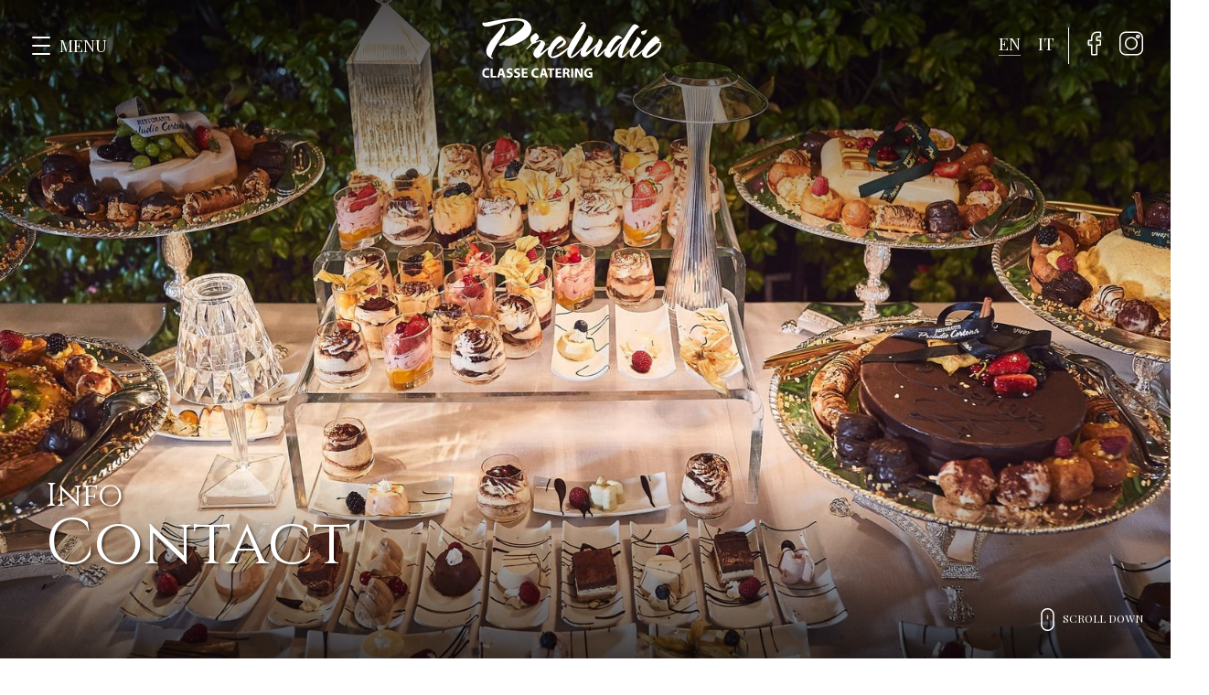

--- FILE ---
content_type: text/html; charset=UTF-8
request_url: https://preludiocatering.it/en/contacts
body_size: 30952
content:
<!doctype html>
<html class="no-js" lang="en">

<head>
  <meta charset="utf-8">
  <title>Preludio Cortona | Catering information for weddings and events</title>
  <meta name="description" content="Request information for your event from Preludio Catering. We organize weddings and events throughout Italy.">
  <meta name="viewport" content="width=device-width, initial-scale=1">


      <link rel="canonical" href="https://www.preludiocatering.it/en/contacts" />
    <link rel="alternate" hreflang="en" href="https://www.preludiocatering.it/en/contacts" />
          <link rel="alternate" hreflang="it" href="https://www.preludiocatering.it/it/contatti" />
  
  <meta property="og:title" content="">
  <meta property="og:type" content="">
  <meta property="og:url" content="">
  <meta property="og:image" content="">

  <link rel="manifest" href="/site.webmanifest">
  <link rel="icon" href="/favicon.ico">
  <!-- Place favicon.ico in the root directory -->

  <link rel="stylesheet" href="/assets/css/main.css">

  <meta name="theme-color" content="#b5985f">

  <!-- Google Tag Manager -->
  <script>
    (function(w, d, s, l, i) {
      w[l] = w[l] || [];
      w[l].push({
        'gtm.start': new Date().getTime(),
        event: 'gtm.js'
      });
      var f = d.getElementsByTagName(s)[0],
        j = d.createElement(s),
        dl = l != 'dataLayer' ? '&l=' + l : '';
      j.async = true;
      j.src =
        'https://www.googletagmanager.com/gtm.js?id=' + i + dl;
      f.parentNode.insertBefore(j, f);
    })(window, document, 'script', 'dataLayer', 'GTM-TKRQ6N3N');
  </script>
  <!-- End Google Tag Manager -->

  <!-- Swiper -->
  <link rel="stylesheet" href="https://cdn.jsdelivr.net/npm/swiper@8/swiper-bundle.min.css" />
  <script src="https://cdn.jsdelivr.net/npm/swiper@8/swiper-bundle.min.js"></script>

  <!--
  <script id="cookieyes" type="text/javascript" src="https://cdn-cookieyes.com/client_data/c45b7669638ec06314c3b5a1/script.js"></script> 
  -->
</head>

<body class="page">

  <!-- Google Tag Manager (noscript) -->
  <noscript><iframe src="https://www.googletagmanager.com/ns.html?id=GTM-TKRQ6N3N" height="0" width="0" style="display:none;visibility:hidden"></iframe></noscript>
  <!-- End Google Tag Manager (noscript) -->

  

  <header class="header flex">
    <div class="flex left">
      <div class="button-header button-menu flex">
        <div class="burger-menu">
          <div class="line-menu start"></div>
          <div class="line-menu"></div>
          <div class="line-menu end"></div>
        </div>
        <span><span>MENU</span></span>
      </div>

      <div class="control-audio flex no-tablet">
        <!--
        <div class="bars">
          <div class="bar"></div>
          <div class="bar"></div>
          <div class="bar"></div>
          <div class="bar"></div>
          <div class="bar"></div>
          <div class="bar"></div>
        </div>
        <div class="text">
          <span class="text-play">Play</span>
          <span class="text-pause">Pause</span>
        </div>
        <div class="play">
          <div class="button"></div>
        </div>
    -->

        <audio id="player" loop="true">
          <source src="/assets/audio/Il-cielo-in-una-stanza-Mina.mp3" type="audio/mpeg">
        </audio>
      </div>

    </div>
    <div class="flex right">
      <div class="lang">
        <a href="javascript:;" class="button current">en</a>
                    <a href="/it/contatti" class="button">
              it            </a>
              </div>
      <div class="deco no-mobile"></div>
      <div class="link-social no-mobile">
        <a class="button" href="https://it-it.facebook.com/ristorantepreludio/" target="_blank"><i class="icon-facebook"></i></a>
        <a class="button" href="https://www.instagram.com/preludio_classe_catering/" target="_blank"><i class="icon-instagram"></i></a>
      </div>
    </div>
    <!--
        <div class="button-contact button-header">
            <i class="icon-iphone hidden-button-icon"></i>
            <i class="icon-close"></i>
            <span>Contact</span>
        </div>
        -->
          <a class="logo-header" href="/en">
        <div class="logo-fixed-menu inline">
          <img class="graphic" src="/assets/img/logo/graphic.svg" alt="Preludio Catering">
        </div>
        <div class="logo-page inline">
          <img class="graphic" src="/assets/img/logo/graphic-white.svg" alt="Preludio Catering">
        </div>
      </a>
    
    <div class="wrap-menu flex">
      <div class="menu-contact margin-top margin-bottom flex">
        <div class="flex">
          <i class="icon-iphone"></i>
          <p>
            Accommodations            <br />
            <a class="link" href="tel:+39 075 959459" target="_blank">+39 075 959459</a>
            <br />
            <a class="link" href="tel:+39 334 3673735" target="_blank">+39 334 3673735</a>
          </p>
        </div>
        <div class="flex margin-top half">
          <i class="icon-iphone"></i>
          <p>
            Events            <br />
            <a class="link" href="tel:+39 0575 678016" target="_blank">+39 0575 678016</a>
            <br />
            <a class="link" href="tel:+39 335 438292" target="_blank">+39 335 438292</a>
          </p>
        </div>
        <div class="flex margin-top half">
          <i class="icon-whatsapp"></i>
          <p>
            WhatsApp            <br />
            <a class="link" href="https://wa.me/393343673735">+39 334 3673735</a>
          </p>
        </div>
        <div class="flex margin-top half">
          <i class="icon-envelope"></i>
          <a class="link" href="mailto:info@preludiocatering.it" target="_blank">
            Write us          </a>
        </div>
      </div>
      <div class="menu">
        <ul class="nav padding-top padding-bottom">
          <li class="nav open-submenu">
            <a class="nav" href="/en">
              home
              <span class="line-1"></span>
              <span class="line-2"></span>
              <span class="line-3"></span>
              <span class="line-4"></span>
            </a>
          </li>
                      <li class="nav open-submenu">
                              <a href="javascript:;" class="nav">
                  The Company <i class="icon-next"></i>
                  <span class="line-1"></span>
                  <span class="line-2"></span>
                  <span class="line-3"></span>
                  <span class="line-4"></span>
                </a>
                <ul class="sub-nav">
                                      <li>
                      <a href="/en/about-us">
                        <div class="img">
                                                      <img src="/assets/img/resized/chi-siamo/header-d@768px.jpg" alt="Preludio Cortona | Catering information for weddings and events" />
                                                  </div>
                        <span>About us</span>
                      </a>
                    </li>
                                      <li>
                      <a href="/en/preludio-group">
                        <div class="img">
                                                      <img src="/assets/img/resized/il-gruppo/header-d@768px.jpg" alt="Preludio Cortona | Catering information for weddings and events" />
                                                  </div>
                        <span>The group</span>
                      </a>
                    </li>
                                  </ul>
                          </li>
                      <li class="nav open-submenu">
                              <a href="javascript:;" class="nav">
                  Services <i class="icon-next"></i>
                  <span class="line-1"></span>
                  <span class="line-2"></span>
                  <span class="line-3"></span>
                  <span class="line-4"></span>
                </a>
                <ul class="sub-nav">
                                      <li>
                      <a href="/en/special-events">
                        <div class="img">
                                                      <img src="/assets/img/resized/eventi-speciali/header-d@768px.jpg" alt="Preludio Cortona | Catering information for weddings and events" />
                                                  </div>
                        <span>Special Events</span>
                      </a>
                    </li>
                                      <li>
                      <a href="/en/company-events">
                        <div class="img">
                                                      <img src="/assets/img/resized/eventi-aziendali/header-d@768px.jpg" alt="Preludio Cortona | Catering information for weddings and events" />
                                                  </div>
                        <span>Corporate Events</span>
                      </a>
                    </li>
                                      <li>
                      <a href="/en/chef-at-home">
                        <div class="img">
                                                      <img src="/assets/img/resized/cene-a-domicilio/header-d@768px.jpg" alt="Preludio Cortona | Catering information for weddings and events" />
                                                  </div>
                        <span>Chef at home</span>
                      </a>
                    </li>
                                      <li>
                      <a href="/en/wedding">
                        <div class="img">
                                                      <img src="/assets/img/resized/wedding/header-d@768px.jpg" alt="Preludio Cortona | Catering information for weddings and events" />
                                                  </div>
                        <span>Weddings</span>
                      </a>
                    </li>
                                  </ul>
                          </li>
                      <li class="nav open-submenu">
                              <a href="javascript:;" class="nav">
                  Food &amp; Drink <i class="icon-next"></i>
                  <span class="line-1"></span>
                  <span class="line-2"></span>
                  <span class="line-3"></span>
                  <span class="line-4"></span>
                </a>
                <ul class="sub-nav">
                                      <li>
                      <a href="/en/our-kitchen">
                        <div class="img">
                                                      <img src="/assets/img/resized/la-nostra-cucina/header-d@768px.jpg" alt="Preludio Cortona | Catering information for weddings and events" />
                                                  </div>
                        <span>Our cuisine</span>
                      </a>
                    </li>
                                      <li>
                      <a href="/en/special-menus">
                        <div class="img">
                                                      <img src="/assets/img/resized/menu-speciali/header-d@768px.jpg" alt="Preludio Cortona | Catering information for weddings and events" />
                                                  </div>
                        <span>Special Menus</span>
                      </a>
                    </li>
                                      <li>
                      <a href="/en/cocktail-bar">
                        <div class="img">
                                                      <img src="/assets/img/resized/cocktail-bar/header-d@768px.jpg" alt="Preludio Cortona | Catering information for weddings and events" />
                                                  </div>
                        <span>Cocktail Bar</span>
                      </a>
                    </li>
                                      <li>
                      <a href="/en/pastries">
                        <div class="img">
                                                      <img src="/assets/img/resized/pasticceria/header-d@768px.jpg" alt="Preludio Cortona | Catering information for weddings and events" />
                                                  </div>
                        <span>Cakes and Pastries</span>
                      </a>
                    </li>
                                  </ul>
                          </li>
                      <li class="nav open-submenu">
                              <a href="javascript:;" class="nav">
                  Set-ups <i class="icon-next"></i>
                  <span class="line-1"></span>
                  <span class="line-2"></span>
                  <span class="line-3"></span>
                  <span class="line-4"></span>
                </a>
                <ul class="sub-nav">
                                      <li>
                      <a href="/en/table-setup">
                        <div class="img">
                                                      <img src="/assets/img/resized/allestimenti-tavola/header-d@768px.jpg" alt="Preludio Cortona | Catering information for weddings and events" />
                                                  </div>
                        <span>For the table</span>
                      </a>
                    </li>
                                      <li>
                      <a href="/en/tents">
                        <div class="img">
                                                      <img src="/assets/img/resized/allestimenti-tendostrutture/header-d@768px.jpg" alt="Preludio Cortona | Catering information for weddings and events" />
                                                  </div>
                        <span>Tents and gazebos</span>
                      </a>
                    </li>
                                  </ul>
                          </li>
                      <li class="nav open-submenu">
                              <a href="javascript:;" class="nav">
                  Location <i class="icon-next"></i>
                  <span class="line-1"></span>
                  <span class="line-2"></span>
                  <span class="line-3"></span>
                  <span class="line-4"></span>
                </a>
                <ul class="sub-nav">
                                      <li>
                      <a href="/en/villa-valentini-bonaparte">
                        <div class="img">
                                                      <img src="/assets/img/resized/villa-valentini-bonaparte/header-d@768px.jpg" alt="Preludio Cortona | Catering information for weddings and events" />
                                                  </div>
                        <span>Villa Valentini Bonaparte</span>
                      </a>
                    </li>
                                      <li>
                      <a href="/en/other">
                        <div class="img">
                                                      <img src="/assets/img/resized/altre-strutture/header-d@768px.jpg" alt="Preludio Cortona | Catering information for weddings and events" />
                                                  </div>
                        <span>Other Structures</span>
                      </a>
                    </li>
                                  </ul>
                          </li>
                      <li class="nav open-submenu">
                              <a href="javascript:;" class="nav">
                  Gallery <i class="icon-next"></i>
                  <span class="line-1"></span>
                  <span class="line-2"></span>
                  <span class="line-3"></span>
                  <span class="line-4"></span>
                </a>
                <ul class="sub-nav">
                                      <li>
                      <a href="/en/shooting">
                        <div class="img">
                                                      <img src="/assets/img/resized/shooting-gallery/header-d@768px.jpg" alt="Preludio Cortona | Catering information for weddings and events" />
                                                  </div>
                        <span>Photo Shoots</span>
                      </a>
                    </li>
                                      <li>
                      <a href="/en/wedding-and-events">
                        <div class="img">
                                                      <img src="/assets/img/resized/wedding-gallery/header-d@768px.jpg" alt="Preludio Cortona | Catering information for weddings and events" />
                                                  </div>
                        <span>Weddings &amp; Events</span>
                      </a>
                    </li>
                                  </ul>
                          </li>
                      <li class="nav open-submenu">
                              <a href="javascript:;" class="nav">
                  Info <i class="icon-next"></i>
                  <span class="line-1"></span>
                  <span class="line-2"></span>
                  <span class="line-3"></span>
                  <span class="line-4"></span>
                </a>
                <ul class="sub-nav">
                                      <li>
                      <a href="/en/contacts">
                        <div class="img">
                                                      <img src="/assets/img/resized/contatti/header-d@768px.jpg" alt="Preludio Cortona | Catering information for weddings and events" />
                                                  </div>
                        <span>Contacts</span>
                      </a>
                    </li>
                                      <li>
                      <a href="/en/where">
                        <div class="img">
                                                      <img src="/assets/img/resized/where/header-d@768px.jpg" alt="Preludio Cortona | Catering information for weddings and events" />
                                                  </div>
                        <span>Where we are</span>
                      </a>
                    </li>
                                  </ul>
                          </li>
                  </ul>
      </div>

      <div class="aside flex no-mobile">
        <img class="graphic" src="/assets/img/logo/graphic.svg" alt="Preludio Catering">
        <img class="text" src="/assets/img/logo/text-2.svg" alt="Preludio Catering">
        <div class="flex margin-top">
          <i class="icon-iphone"></i>
          <p>
            Accommodations            <br />
            <a class="link" href="tel:+39 075 959459" target="_blank">+39 075 959459</a>
            <br />
            <a class="link" href="tel:+39 334 3673735" target="_blank">+39 334 3673735</a>
          </p>
        </div>
        <div class="flex margin-top half">
          <i class="icon-iphone"></i>
          <p>
            Events            <br />
            <a class="link" href="tel:+39 0575 678016" target="_blank">+39 0575 678016</a>
            <br />
            <a class="link" href="tel:+39 335 438292" target="_blank">+39 335 438292</a>
          </p>
        </div>
        <div class="flex margin-top half">
          <i class="icon-whatsapp"></i>
          <p>
            WhatsApp            <br />
            <a class="link" href="https://wa.me/393343673735">+39 334 3673735</a>
          </p>
        </div>
        <div class="flex margin-top half">
          <i class="icon-envelope"></i>
          <a class="link" href="mailto:info@preludiocatering.it" target="_blank">
            Write us          </a>
        </div>
        <p class="margin-top padding-top">
          &copy; 2021-2026 Preludio Group Srl Unip.
          <br />
          <a class="link" href="/en/cookies-policy">Cookies policy</a> - <a class="link" href="/en/privacy-policy">Privacy policy</a>
        </p>
      </div>
    </div>

  </header><section class="slideshow">
	<div class="slideshow-inner">

		<div class="slides">
			<div class="slide is-active">
				<div class="slide-content">
					<div class="caption-page wrap">
													<div class="subtitle-page">Info</div>
												<div class="title-page">Contact</div>
					</div>
				</div>
				<div class="image-container">
											<div class="desktop">
							<picture><source type="image/jpg" srcset="/assets/img/resized/contatti/header-d@2250px.jpg 2250w, /assets/img/resized/contatti/header-d@1920px.jpg 1920w, /assets/img/resized/contatti/header-d@1600px.jpg 1600w, /assets/img/resized/contatti/header-d@1024px.jpg 1024w, /assets/img/resized/contatti/header-d@768px.jpg 768w"><img class="" src="/assets/img/resized/contatti/header-d@2250px.jpg" alt="Preludio Cortona | Catering information for weddings and events" /></picture>						</div>
						<div class="mobile">
							<picture><source type="image/jpg" srcset="/assets/img/resized/contatti/header-m@2250px.jpg 2250w, /assets/img/resized/contatti/header-m@1920px.jpg 1920w, /assets/img/resized/contatti/header-m@1600px.jpg 1600w, /assets/img/resized/contatti/header-m@1024px.jpg 1024w, /assets/img/resized/contatti/header-m@768px.jpg 768w"><img class="" src="/assets/img/resized/contatti/header-m@2250px.jpg" alt="Preludio Cortona | Catering information for weddings and events" /></picture>						</div>
									</div>
			</div>
		</div>

		<div class="scroll-down">
			<svg class="mouse" height="512pt" viewBox="-105 0 512 512.00002" width="512pt" xmlns="http://www.w3.org/2000/svg">
				<path class="out" d="m150.601562 0c-83.042968 0-150.601562 67.558594-150.601562 150.601562v210.796876c0 83.042968 67.558594 150.601562 150.601562 150.601562 83.042969 0 150.601563-67.558594 150.601563-150.601562v-210.796876c0-83.042968-67.558594-150.601562-150.601563-150.601562zm119.882813 361.398438c0 66.101562-53.78125 119.882812-119.882813 119.882812-66.101562 0-119.882812-53.78125-119.882812-119.882812v-210.796876c0-66.101562 53.78125-119.882812 119.882812-119.882812 66.101563 0 119.882813 53.78125 119.882813 119.882812zm0 0" />
				<path class="in" d="m150.605469 101.851562c-8.484375 0-15.359375 6.875-15.359375 15.359376v70.695312c0 8.480469 6.875 15.359375 15.359375 15.359375 8.480469 0 15.359375-6.878906 15.359375-15.359375v-70.695312c0-8.484376-6.875-15.359376-15.359375-15.359376zm0 0" />
			</svg>
			<span>scroll down</span>
		</div>

	</div>

</section><section class="wrap wrap-form margin-top margin-bottom user-select">

  <div id="form-anchor"></div>

  <div class="custom-select">


    <h1 class="subtitle center margin-bottom" data-aos="flip-down">
      <span>Fill in the Form</span>
      <br />
      Contact Us
    </h1>

    <form class="form-big padding-bottom margin-bottom flex justify-sb pc-contact-form" action="" method="post">

      <!-- NEW -->
      <div class="item full" data-cat="event">
        <i class="icon-fireworks"></i>
        <label>Event</label>
        <select name="event_type" required>
          <option value="">Any…</option>
          <option value="Matrimonio">Wedding</option>
          <option value="Ricevimento">Reception</option>
          <option value="Meting">Meeting</option>
        </select>
      </div>

      <div class="item filter-cat" data-cat="event">
        <i class="icon-calendar"></i>
        <label>Date</label>
        <input name="date" type="text" class="datepicker-3" placeholder="Select a date" />
      </div>

      <div class="item filter-cat" data-cat="event">
        <i class="icon-fireworks"></i>
        <label>Location</label>
        <select name="location">
          <option value="villa_da_scegliere">Villa to be chosen</option>
          <option value="villa_gia_scelta">Villa already chosen</option>
          <option value="sede_aziendale">Company headquarters</option>
          <option value="ristorante">At the restaurant</option>
          <option value="altro">Other</option>
        </select>
      </div>

      <div class="item filter-cat" data-cat="event">
        <i class="icon-users"></i>
        <label>Guest</label>
        <input name="guest" type="number" min="2" max="300" placeholder="2" value="2" />
      </div>

      <div class="item">
        <i class="icon-name"></i>
        <label>Name and Surname</label>
        <input name="name" type="text" placeholder="Full name" />
      </div>
      <div class="item">
        <i class="icon-envelope"></i>
        <label>E-Mail</label>
        <input name="mail" type="text" placeholder="E-Mail" />
      </div>
      <div class="item">
        <i class="icon-iphone"></i>
        <label>Telephone</label>
        <input name="telephone" type="text" placeholder="Telephone Number" />
      </div>

      <!--
      <div class="item full">
        <i class="icon-villa"></i>
        <label>How did you hear about us?</label>
        <div class="flex checkbox-form">
          <label><input type="checkbox" name="press" /> Press</inpunt></label>
          <label><input type="checkbox" name="google" /> Google</inpunt></label>
          <label><input type="checkbox" name="facebook" /> Facebook</inpunt></label>
          <label><input type="checkbox" name="instagram" /> Instagram</inpunt></label>
          <label><input type="checkbox" name="work_of_mouth" /> Work of mouth</inpunt></label>
          <label><input type="checkbox" name="other" /> Other</inpunt></label>
        </div>
      </div>
-->


      <div class="item full">
        <i class="icon-quill"></i>
        <label>Message</label>
        <textarea name="note" placeholder="Write here…"></textarea>
      </div>
      <label class="privacy-label"><input required type="checkbox" name="privacy" /> I have read and accept the <a class="privacy" href="/en/privacy-policy" target="_blank">privacy policy</a></label>
      <button name="button" type="submit" class="button-link">send request</button>


    </form>


    <div class="hide alert success">Your message has been sent.</div>
    <div class="hide alert error">#ERROR</div>

  </div>

  <div class="deco-full margin-top margin-bottom"></div>

  <div class="flex">
    <div class="box-1-2" data-aos="zoom-in">
      <h2 class="subtitle">
        <span>Ristorante</span>
        <br />
        Preludio
      </h2>
      <p>
        Via Guelfa, 11 Cortona (AR)<br>
        Tel. <a href="tel:+390575630104">0575.630104</a><br>
        <a href="mailto:info@ilpreludio.net">info@ilpreludio.net</a>
      </p>
    </div>
    <div class="box-1-2" data-aos="zoom-out">
      <h2 class="subtitle">
        <span>Showroom</span>
        <br />
        Preludio
      </h2>
      <p>
        Via I Maggio 39/9 Terontola (AR)<br>
        Tel. <a href="tel:+390575678016">0575.678016</a><br>
        <a href="mailto:info@preludiocatering.it">info@preludiocatering.it</a>
      </p>
    </div>

    <div class="box-1-2" data-aos="zoom-out">
      <h2 class="subtitle" style="margin-bottom: 0;">
        <span>Preludio Catering</span>
        <br />
        Our branches
      </h2>
    </div>
  </div>

  <div class="flex justify-sb padding-bottom">

    <div class="box-1-4">
      <p>
        Rome<br>
        Via Gregorio VII, 78
      </p>
    </div>

    <div class="box-1-4">
      <p>
        Florence<br>
        Via Traversari, 7 A/B
      </p>
    </div>

    <div class="box-1-4">
      <p>
        Bologna<br>
        Via Ferrarese, 10/H
      </p>
    </div>

    <div class="box-1-4">
      <p>Milan</p>
    </div>

  </div>

  <div class="box-grey box-review text-center padding-top padding-bottom padding-left padding-right">
    <img style="width: 15rem;" class="graphic " src="/assets/img/logo/graphic.svg" alt="Logo">
    <p>
      is a member of Preludio Srl Unip. | VAT ID 02170600510 | R.E.A. No. AR 167024 | Share Capital € 82,800.00 VAT
    </p>
  </div>

</section>


<script src="https://www.google.com/recaptcha/api.js?render=6LcrmsgfAAAAAEuuA3l7wiu2mfBHvS3qHFpE6rHW"></script><footer class="footer">
  <div class="wrap">
    <div class="top-border"></div>
  </div>
  <div class="wrap flex info padding-bottom">
    <div class="item first" data-aos="flip-up" style="align-self: center;">
      <div class="logo">
        <img class="graphic" src="/assets/img/logo/graphic.svg" alt="Preludio Catering" />
      </div>
      <p>

        &copy; 2026        Restaurant il Preludio Srl Unip.<br>
        C.F./P. IVA 02170600510<br>
        R.E.A. N° AR 167024<br>
        Cap.Soc. € 82.800,00 I.V.
        <br />
        <a class="link" href="/en/cookies-policy">Cookies policy</a>
        - <a class="link" href="/en/privacy-policy">Privacy policy</a>
        <br><br>
        <small>The company is subject to the direction and coordination of Preludio Holding Srl</small>
      </p>
    </div>
    <div class="item central" data-aos="fade-down">
      <h4 class="margin-top half">Restaurant Il Preludio      </h4>

      <p>
        Via I Maggio 39/9<br>
        Terontola di Cortona (AR)<br>
        Tel. <a href="Tel:+390575678016">+39 0575 678016</a>
      </p>


      <h4>Set-ups showroom      </h4>
      <p>
        Via I Maggio 39/9<br>
        Terontola di Cortona (AR)<br>
        Tel. <a href="Tel:+390575678016">+39 0575 678016</a>
      </p>

      <p>
        <a href="mailto:info@preludiocatering.it">info@preludiocatering.it</a>
      </p>

    </div>
    <div class="item" data-aos="flip-up">
      <h4>Quality certifications      </h4>
      <div class="cert-qualita">
        <a target="_blank" href="/assets/pdf/cqy.pdf">
          <img src="/assets/img/footer/qualita/1.png">
        </a>
        <a href="javascript:0">
          <img src="/assets/img/footer/qualita/2.png">
        </a>
      </div>
      <h4 class="margin-top half">We're Social      </h4>
      <p class="link-social">
        <a href="https://it-it.facebook.com/ristorantepreludio/" target="_blank"><i class="icon-facebook"></i></a>
        <a href="https://www.instagram.com/preludio_classe_catering/" target="_blank"><i class="icon-instagram"></i></a>
      </p>
      <p>
        <a href="/assets/pdf/politica-qualita.pdf" target="_blank">Politica della qualità</a>
      </p>
    </div>
  </div>
  <div class="wrap flex link">
    <div class="deco"></div>
    <p data-aos="fade-down">Website by      <a class="link" href="https://www.tiphys.com/" target="_blank">Tiphys Srl</a>
    </p>
    <div class="deco"></div>
  </div>
</footer>

<script src="/assets/js/vendor/modernizr-3.11.2.min.js"></script>
<script src="/assets/js/vendor/jquery-3.5.1.slim.min.js"></script>
<script src="/assets/js/app.js"></script>
</body>

</html>

--- FILE ---
content_type: text/html; charset=utf-8
request_url: https://www.google.com/recaptcha/api2/anchor?ar=1&k=6LcrmsgfAAAAAEuuA3l7wiu2mfBHvS3qHFpE6rHW&co=aHR0cHM6Ly9wcmVsdWRpb2NhdGVyaW5nLml0OjQ0Mw..&hl=en&v=7gg7H51Q-naNfhmCP3_R47ho&size=invisible&anchor-ms=20000&execute-ms=30000&cb=zee93vv9rh9
body_size: 48212
content:
<!DOCTYPE HTML><html dir="ltr" lang="en"><head><meta http-equiv="Content-Type" content="text/html; charset=UTF-8">
<meta http-equiv="X-UA-Compatible" content="IE=edge">
<title>reCAPTCHA</title>
<style type="text/css">
/* cyrillic-ext */
@font-face {
  font-family: 'Roboto';
  font-style: normal;
  font-weight: 400;
  font-stretch: 100%;
  src: url(//fonts.gstatic.com/s/roboto/v48/KFO7CnqEu92Fr1ME7kSn66aGLdTylUAMa3GUBHMdazTgWw.woff2) format('woff2');
  unicode-range: U+0460-052F, U+1C80-1C8A, U+20B4, U+2DE0-2DFF, U+A640-A69F, U+FE2E-FE2F;
}
/* cyrillic */
@font-face {
  font-family: 'Roboto';
  font-style: normal;
  font-weight: 400;
  font-stretch: 100%;
  src: url(//fonts.gstatic.com/s/roboto/v48/KFO7CnqEu92Fr1ME7kSn66aGLdTylUAMa3iUBHMdazTgWw.woff2) format('woff2');
  unicode-range: U+0301, U+0400-045F, U+0490-0491, U+04B0-04B1, U+2116;
}
/* greek-ext */
@font-face {
  font-family: 'Roboto';
  font-style: normal;
  font-weight: 400;
  font-stretch: 100%;
  src: url(//fonts.gstatic.com/s/roboto/v48/KFO7CnqEu92Fr1ME7kSn66aGLdTylUAMa3CUBHMdazTgWw.woff2) format('woff2');
  unicode-range: U+1F00-1FFF;
}
/* greek */
@font-face {
  font-family: 'Roboto';
  font-style: normal;
  font-weight: 400;
  font-stretch: 100%;
  src: url(//fonts.gstatic.com/s/roboto/v48/KFO7CnqEu92Fr1ME7kSn66aGLdTylUAMa3-UBHMdazTgWw.woff2) format('woff2');
  unicode-range: U+0370-0377, U+037A-037F, U+0384-038A, U+038C, U+038E-03A1, U+03A3-03FF;
}
/* math */
@font-face {
  font-family: 'Roboto';
  font-style: normal;
  font-weight: 400;
  font-stretch: 100%;
  src: url(//fonts.gstatic.com/s/roboto/v48/KFO7CnqEu92Fr1ME7kSn66aGLdTylUAMawCUBHMdazTgWw.woff2) format('woff2');
  unicode-range: U+0302-0303, U+0305, U+0307-0308, U+0310, U+0312, U+0315, U+031A, U+0326-0327, U+032C, U+032F-0330, U+0332-0333, U+0338, U+033A, U+0346, U+034D, U+0391-03A1, U+03A3-03A9, U+03B1-03C9, U+03D1, U+03D5-03D6, U+03F0-03F1, U+03F4-03F5, U+2016-2017, U+2034-2038, U+203C, U+2040, U+2043, U+2047, U+2050, U+2057, U+205F, U+2070-2071, U+2074-208E, U+2090-209C, U+20D0-20DC, U+20E1, U+20E5-20EF, U+2100-2112, U+2114-2115, U+2117-2121, U+2123-214F, U+2190, U+2192, U+2194-21AE, U+21B0-21E5, U+21F1-21F2, U+21F4-2211, U+2213-2214, U+2216-22FF, U+2308-230B, U+2310, U+2319, U+231C-2321, U+2336-237A, U+237C, U+2395, U+239B-23B7, U+23D0, U+23DC-23E1, U+2474-2475, U+25AF, U+25B3, U+25B7, U+25BD, U+25C1, U+25CA, U+25CC, U+25FB, U+266D-266F, U+27C0-27FF, U+2900-2AFF, U+2B0E-2B11, U+2B30-2B4C, U+2BFE, U+3030, U+FF5B, U+FF5D, U+1D400-1D7FF, U+1EE00-1EEFF;
}
/* symbols */
@font-face {
  font-family: 'Roboto';
  font-style: normal;
  font-weight: 400;
  font-stretch: 100%;
  src: url(//fonts.gstatic.com/s/roboto/v48/KFO7CnqEu92Fr1ME7kSn66aGLdTylUAMaxKUBHMdazTgWw.woff2) format('woff2');
  unicode-range: U+0001-000C, U+000E-001F, U+007F-009F, U+20DD-20E0, U+20E2-20E4, U+2150-218F, U+2190, U+2192, U+2194-2199, U+21AF, U+21E6-21F0, U+21F3, U+2218-2219, U+2299, U+22C4-22C6, U+2300-243F, U+2440-244A, U+2460-24FF, U+25A0-27BF, U+2800-28FF, U+2921-2922, U+2981, U+29BF, U+29EB, U+2B00-2BFF, U+4DC0-4DFF, U+FFF9-FFFB, U+10140-1018E, U+10190-1019C, U+101A0, U+101D0-101FD, U+102E0-102FB, U+10E60-10E7E, U+1D2C0-1D2D3, U+1D2E0-1D37F, U+1F000-1F0FF, U+1F100-1F1AD, U+1F1E6-1F1FF, U+1F30D-1F30F, U+1F315, U+1F31C, U+1F31E, U+1F320-1F32C, U+1F336, U+1F378, U+1F37D, U+1F382, U+1F393-1F39F, U+1F3A7-1F3A8, U+1F3AC-1F3AF, U+1F3C2, U+1F3C4-1F3C6, U+1F3CA-1F3CE, U+1F3D4-1F3E0, U+1F3ED, U+1F3F1-1F3F3, U+1F3F5-1F3F7, U+1F408, U+1F415, U+1F41F, U+1F426, U+1F43F, U+1F441-1F442, U+1F444, U+1F446-1F449, U+1F44C-1F44E, U+1F453, U+1F46A, U+1F47D, U+1F4A3, U+1F4B0, U+1F4B3, U+1F4B9, U+1F4BB, U+1F4BF, U+1F4C8-1F4CB, U+1F4D6, U+1F4DA, U+1F4DF, U+1F4E3-1F4E6, U+1F4EA-1F4ED, U+1F4F7, U+1F4F9-1F4FB, U+1F4FD-1F4FE, U+1F503, U+1F507-1F50B, U+1F50D, U+1F512-1F513, U+1F53E-1F54A, U+1F54F-1F5FA, U+1F610, U+1F650-1F67F, U+1F687, U+1F68D, U+1F691, U+1F694, U+1F698, U+1F6AD, U+1F6B2, U+1F6B9-1F6BA, U+1F6BC, U+1F6C6-1F6CF, U+1F6D3-1F6D7, U+1F6E0-1F6EA, U+1F6F0-1F6F3, U+1F6F7-1F6FC, U+1F700-1F7FF, U+1F800-1F80B, U+1F810-1F847, U+1F850-1F859, U+1F860-1F887, U+1F890-1F8AD, U+1F8B0-1F8BB, U+1F8C0-1F8C1, U+1F900-1F90B, U+1F93B, U+1F946, U+1F984, U+1F996, U+1F9E9, U+1FA00-1FA6F, U+1FA70-1FA7C, U+1FA80-1FA89, U+1FA8F-1FAC6, U+1FACE-1FADC, U+1FADF-1FAE9, U+1FAF0-1FAF8, U+1FB00-1FBFF;
}
/* vietnamese */
@font-face {
  font-family: 'Roboto';
  font-style: normal;
  font-weight: 400;
  font-stretch: 100%;
  src: url(//fonts.gstatic.com/s/roboto/v48/KFO7CnqEu92Fr1ME7kSn66aGLdTylUAMa3OUBHMdazTgWw.woff2) format('woff2');
  unicode-range: U+0102-0103, U+0110-0111, U+0128-0129, U+0168-0169, U+01A0-01A1, U+01AF-01B0, U+0300-0301, U+0303-0304, U+0308-0309, U+0323, U+0329, U+1EA0-1EF9, U+20AB;
}
/* latin-ext */
@font-face {
  font-family: 'Roboto';
  font-style: normal;
  font-weight: 400;
  font-stretch: 100%;
  src: url(//fonts.gstatic.com/s/roboto/v48/KFO7CnqEu92Fr1ME7kSn66aGLdTylUAMa3KUBHMdazTgWw.woff2) format('woff2');
  unicode-range: U+0100-02BA, U+02BD-02C5, U+02C7-02CC, U+02CE-02D7, U+02DD-02FF, U+0304, U+0308, U+0329, U+1D00-1DBF, U+1E00-1E9F, U+1EF2-1EFF, U+2020, U+20A0-20AB, U+20AD-20C0, U+2113, U+2C60-2C7F, U+A720-A7FF;
}
/* latin */
@font-face {
  font-family: 'Roboto';
  font-style: normal;
  font-weight: 400;
  font-stretch: 100%;
  src: url(//fonts.gstatic.com/s/roboto/v48/KFO7CnqEu92Fr1ME7kSn66aGLdTylUAMa3yUBHMdazQ.woff2) format('woff2');
  unicode-range: U+0000-00FF, U+0131, U+0152-0153, U+02BB-02BC, U+02C6, U+02DA, U+02DC, U+0304, U+0308, U+0329, U+2000-206F, U+20AC, U+2122, U+2191, U+2193, U+2212, U+2215, U+FEFF, U+FFFD;
}
/* cyrillic-ext */
@font-face {
  font-family: 'Roboto';
  font-style: normal;
  font-weight: 500;
  font-stretch: 100%;
  src: url(//fonts.gstatic.com/s/roboto/v48/KFO7CnqEu92Fr1ME7kSn66aGLdTylUAMa3GUBHMdazTgWw.woff2) format('woff2');
  unicode-range: U+0460-052F, U+1C80-1C8A, U+20B4, U+2DE0-2DFF, U+A640-A69F, U+FE2E-FE2F;
}
/* cyrillic */
@font-face {
  font-family: 'Roboto';
  font-style: normal;
  font-weight: 500;
  font-stretch: 100%;
  src: url(//fonts.gstatic.com/s/roboto/v48/KFO7CnqEu92Fr1ME7kSn66aGLdTylUAMa3iUBHMdazTgWw.woff2) format('woff2');
  unicode-range: U+0301, U+0400-045F, U+0490-0491, U+04B0-04B1, U+2116;
}
/* greek-ext */
@font-face {
  font-family: 'Roboto';
  font-style: normal;
  font-weight: 500;
  font-stretch: 100%;
  src: url(//fonts.gstatic.com/s/roboto/v48/KFO7CnqEu92Fr1ME7kSn66aGLdTylUAMa3CUBHMdazTgWw.woff2) format('woff2');
  unicode-range: U+1F00-1FFF;
}
/* greek */
@font-face {
  font-family: 'Roboto';
  font-style: normal;
  font-weight: 500;
  font-stretch: 100%;
  src: url(//fonts.gstatic.com/s/roboto/v48/KFO7CnqEu92Fr1ME7kSn66aGLdTylUAMa3-UBHMdazTgWw.woff2) format('woff2');
  unicode-range: U+0370-0377, U+037A-037F, U+0384-038A, U+038C, U+038E-03A1, U+03A3-03FF;
}
/* math */
@font-face {
  font-family: 'Roboto';
  font-style: normal;
  font-weight: 500;
  font-stretch: 100%;
  src: url(//fonts.gstatic.com/s/roboto/v48/KFO7CnqEu92Fr1ME7kSn66aGLdTylUAMawCUBHMdazTgWw.woff2) format('woff2');
  unicode-range: U+0302-0303, U+0305, U+0307-0308, U+0310, U+0312, U+0315, U+031A, U+0326-0327, U+032C, U+032F-0330, U+0332-0333, U+0338, U+033A, U+0346, U+034D, U+0391-03A1, U+03A3-03A9, U+03B1-03C9, U+03D1, U+03D5-03D6, U+03F0-03F1, U+03F4-03F5, U+2016-2017, U+2034-2038, U+203C, U+2040, U+2043, U+2047, U+2050, U+2057, U+205F, U+2070-2071, U+2074-208E, U+2090-209C, U+20D0-20DC, U+20E1, U+20E5-20EF, U+2100-2112, U+2114-2115, U+2117-2121, U+2123-214F, U+2190, U+2192, U+2194-21AE, U+21B0-21E5, U+21F1-21F2, U+21F4-2211, U+2213-2214, U+2216-22FF, U+2308-230B, U+2310, U+2319, U+231C-2321, U+2336-237A, U+237C, U+2395, U+239B-23B7, U+23D0, U+23DC-23E1, U+2474-2475, U+25AF, U+25B3, U+25B7, U+25BD, U+25C1, U+25CA, U+25CC, U+25FB, U+266D-266F, U+27C0-27FF, U+2900-2AFF, U+2B0E-2B11, U+2B30-2B4C, U+2BFE, U+3030, U+FF5B, U+FF5D, U+1D400-1D7FF, U+1EE00-1EEFF;
}
/* symbols */
@font-face {
  font-family: 'Roboto';
  font-style: normal;
  font-weight: 500;
  font-stretch: 100%;
  src: url(//fonts.gstatic.com/s/roboto/v48/KFO7CnqEu92Fr1ME7kSn66aGLdTylUAMaxKUBHMdazTgWw.woff2) format('woff2');
  unicode-range: U+0001-000C, U+000E-001F, U+007F-009F, U+20DD-20E0, U+20E2-20E4, U+2150-218F, U+2190, U+2192, U+2194-2199, U+21AF, U+21E6-21F0, U+21F3, U+2218-2219, U+2299, U+22C4-22C6, U+2300-243F, U+2440-244A, U+2460-24FF, U+25A0-27BF, U+2800-28FF, U+2921-2922, U+2981, U+29BF, U+29EB, U+2B00-2BFF, U+4DC0-4DFF, U+FFF9-FFFB, U+10140-1018E, U+10190-1019C, U+101A0, U+101D0-101FD, U+102E0-102FB, U+10E60-10E7E, U+1D2C0-1D2D3, U+1D2E0-1D37F, U+1F000-1F0FF, U+1F100-1F1AD, U+1F1E6-1F1FF, U+1F30D-1F30F, U+1F315, U+1F31C, U+1F31E, U+1F320-1F32C, U+1F336, U+1F378, U+1F37D, U+1F382, U+1F393-1F39F, U+1F3A7-1F3A8, U+1F3AC-1F3AF, U+1F3C2, U+1F3C4-1F3C6, U+1F3CA-1F3CE, U+1F3D4-1F3E0, U+1F3ED, U+1F3F1-1F3F3, U+1F3F5-1F3F7, U+1F408, U+1F415, U+1F41F, U+1F426, U+1F43F, U+1F441-1F442, U+1F444, U+1F446-1F449, U+1F44C-1F44E, U+1F453, U+1F46A, U+1F47D, U+1F4A3, U+1F4B0, U+1F4B3, U+1F4B9, U+1F4BB, U+1F4BF, U+1F4C8-1F4CB, U+1F4D6, U+1F4DA, U+1F4DF, U+1F4E3-1F4E6, U+1F4EA-1F4ED, U+1F4F7, U+1F4F9-1F4FB, U+1F4FD-1F4FE, U+1F503, U+1F507-1F50B, U+1F50D, U+1F512-1F513, U+1F53E-1F54A, U+1F54F-1F5FA, U+1F610, U+1F650-1F67F, U+1F687, U+1F68D, U+1F691, U+1F694, U+1F698, U+1F6AD, U+1F6B2, U+1F6B9-1F6BA, U+1F6BC, U+1F6C6-1F6CF, U+1F6D3-1F6D7, U+1F6E0-1F6EA, U+1F6F0-1F6F3, U+1F6F7-1F6FC, U+1F700-1F7FF, U+1F800-1F80B, U+1F810-1F847, U+1F850-1F859, U+1F860-1F887, U+1F890-1F8AD, U+1F8B0-1F8BB, U+1F8C0-1F8C1, U+1F900-1F90B, U+1F93B, U+1F946, U+1F984, U+1F996, U+1F9E9, U+1FA00-1FA6F, U+1FA70-1FA7C, U+1FA80-1FA89, U+1FA8F-1FAC6, U+1FACE-1FADC, U+1FADF-1FAE9, U+1FAF0-1FAF8, U+1FB00-1FBFF;
}
/* vietnamese */
@font-face {
  font-family: 'Roboto';
  font-style: normal;
  font-weight: 500;
  font-stretch: 100%;
  src: url(//fonts.gstatic.com/s/roboto/v48/KFO7CnqEu92Fr1ME7kSn66aGLdTylUAMa3OUBHMdazTgWw.woff2) format('woff2');
  unicode-range: U+0102-0103, U+0110-0111, U+0128-0129, U+0168-0169, U+01A0-01A1, U+01AF-01B0, U+0300-0301, U+0303-0304, U+0308-0309, U+0323, U+0329, U+1EA0-1EF9, U+20AB;
}
/* latin-ext */
@font-face {
  font-family: 'Roboto';
  font-style: normal;
  font-weight: 500;
  font-stretch: 100%;
  src: url(//fonts.gstatic.com/s/roboto/v48/KFO7CnqEu92Fr1ME7kSn66aGLdTylUAMa3KUBHMdazTgWw.woff2) format('woff2');
  unicode-range: U+0100-02BA, U+02BD-02C5, U+02C7-02CC, U+02CE-02D7, U+02DD-02FF, U+0304, U+0308, U+0329, U+1D00-1DBF, U+1E00-1E9F, U+1EF2-1EFF, U+2020, U+20A0-20AB, U+20AD-20C0, U+2113, U+2C60-2C7F, U+A720-A7FF;
}
/* latin */
@font-face {
  font-family: 'Roboto';
  font-style: normal;
  font-weight: 500;
  font-stretch: 100%;
  src: url(//fonts.gstatic.com/s/roboto/v48/KFO7CnqEu92Fr1ME7kSn66aGLdTylUAMa3yUBHMdazQ.woff2) format('woff2');
  unicode-range: U+0000-00FF, U+0131, U+0152-0153, U+02BB-02BC, U+02C6, U+02DA, U+02DC, U+0304, U+0308, U+0329, U+2000-206F, U+20AC, U+2122, U+2191, U+2193, U+2212, U+2215, U+FEFF, U+FFFD;
}
/* cyrillic-ext */
@font-face {
  font-family: 'Roboto';
  font-style: normal;
  font-weight: 900;
  font-stretch: 100%;
  src: url(//fonts.gstatic.com/s/roboto/v48/KFO7CnqEu92Fr1ME7kSn66aGLdTylUAMa3GUBHMdazTgWw.woff2) format('woff2');
  unicode-range: U+0460-052F, U+1C80-1C8A, U+20B4, U+2DE0-2DFF, U+A640-A69F, U+FE2E-FE2F;
}
/* cyrillic */
@font-face {
  font-family: 'Roboto';
  font-style: normal;
  font-weight: 900;
  font-stretch: 100%;
  src: url(//fonts.gstatic.com/s/roboto/v48/KFO7CnqEu92Fr1ME7kSn66aGLdTylUAMa3iUBHMdazTgWw.woff2) format('woff2');
  unicode-range: U+0301, U+0400-045F, U+0490-0491, U+04B0-04B1, U+2116;
}
/* greek-ext */
@font-face {
  font-family: 'Roboto';
  font-style: normal;
  font-weight: 900;
  font-stretch: 100%;
  src: url(//fonts.gstatic.com/s/roboto/v48/KFO7CnqEu92Fr1ME7kSn66aGLdTylUAMa3CUBHMdazTgWw.woff2) format('woff2');
  unicode-range: U+1F00-1FFF;
}
/* greek */
@font-face {
  font-family: 'Roboto';
  font-style: normal;
  font-weight: 900;
  font-stretch: 100%;
  src: url(//fonts.gstatic.com/s/roboto/v48/KFO7CnqEu92Fr1ME7kSn66aGLdTylUAMa3-UBHMdazTgWw.woff2) format('woff2');
  unicode-range: U+0370-0377, U+037A-037F, U+0384-038A, U+038C, U+038E-03A1, U+03A3-03FF;
}
/* math */
@font-face {
  font-family: 'Roboto';
  font-style: normal;
  font-weight: 900;
  font-stretch: 100%;
  src: url(//fonts.gstatic.com/s/roboto/v48/KFO7CnqEu92Fr1ME7kSn66aGLdTylUAMawCUBHMdazTgWw.woff2) format('woff2');
  unicode-range: U+0302-0303, U+0305, U+0307-0308, U+0310, U+0312, U+0315, U+031A, U+0326-0327, U+032C, U+032F-0330, U+0332-0333, U+0338, U+033A, U+0346, U+034D, U+0391-03A1, U+03A3-03A9, U+03B1-03C9, U+03D1, U+03D5-03D6, U+03F0-03F1, U+03F4-03F5, U+2016-2017, U+2034-2038, U+203C, U+2040, U+2043, U+2047, U+2050, U+2057, U+205F, U+2070-2071, U+2074-208E, U+2090-209C, U+20D0-20DC, U+20E1, U+20E5-20EF, U+2100-2112, U+2114-2115, U+2117-2121, U+2123-214F, U+2190, U+2192, U+2194-21AE, U+21B0-21E5, U+21F1-21F2, U+21F4-2211, U+2213-2214, U+2216-22FF, U+2308-230B, U+2310, U+2319, U+231C-2321, U+2336-237A, U+237C, U+2395, U+239B-23B7, U+23D0, U+23DC-23E1, U+2474-2475, U+25AF, U+25B3, U+25B7, U+25BD, U+25C1, U+25CA, U+25CC, U+25FB, U+266D-266F, U+27C0-27FF, U+2900-2AFF, U+2B0E-2B11, U+2B30-2B4C, U+2BFE, U+3030, U+FF5B, U+FF5D, U+1D400-1D7FF, U+1EE00-1EEFF;
}
/* symbols */
@font-face {
  font-family: 'Roboto';
  font-style: normal;
  font-weight: 900;
  font-stretch: 100%;
  src: url(//fonts.gstatic.com/s/roboto/v48/KFO7CnqEu92Fr1ME7kSn66aGLdTylUAMaxKUBHMdazTgWw.woff2) format('woff2');
  unicode-range: U+0001-000C, U+000E-001F, U+007F-009F, U+20DD-20E0, U+20E2-20E4, U+2150-218F, U+2190, U+2192, U+2194-2199, U+21AF, U+21E6-21F0, U+21F3, U+2218-2219, U+2299, U+22C4-22C6, U+2300-243F, U+2440-244A, U+2460-24FF, U+25A0-27BF, U+2800-28FF, U+2921-2922, U+2981, U+29BF, U+29EB, U+2B00-2BFF, U+4DC0-4DFF, U+FFF9-FFFB, U+10140-1018E, U+10190-1019C, U+101A0, U+101D0-101FD, U+102E0-102FB, U+10E60-10E7E, U+1D2C0-1D2D3, U+1D2E0-1D37F, U+1F000-1F0FF, U+1F100-1F1AD, U+1F1E6-1F1FF, U+1F30D-1F30F, U+1F315, U+1F31C, U+1F31E, U+1F320-1F32C, U+1F336, U+1F378, U+1F37D, U+1F382, U+1F393-1F39F, U+1F3A7-1F3A8, U+1F3AC-1F3AF, U+1F3C2, U+1F3C4-1F3C6, U+1F3CA-1F3CE, U+1F3D4-1F3E0, U+1F3ED, U+1F3F1-1F3F3, U+1F3F5-1F3F7, U+1F408, U+1F415, U+1F41F, U+1F426, U+1F43F, U+1F441-1F442, U+1F444, U+1F446-1F449, U+1F44C-1F44E, U+1F453, U+1F46A, U+1F47D, U+1F4A3, U+1F4B0, U+1F4B3, U+1F4B9, U+1F4BB, U+1F4BF, U+1F4C8-1F4CB, U+1F4D6, U+1F4DA, U+1F4DF, U+1F4E3-1F4E6, U+1F4EA-1F4ED, U+1F4F7, U+1F4F9-1F4FB, U+1F4FD-1F4FE, U+1F503, U+1F507-1F50B, U+1F50D, U+1F512-1F513, U+1F53E-1F54A, U+1F54F-1F5FA, U+1F610, U+1F650-1F67F, U+1F687, U+1F68D, U+1F691, U+1F694, U+1F698, U+1F6AD, U+1F6B2, U+1F6B9-1F6BA, U+1F6BC, U+1F6C6-1F6CF, U+1F6D3-1F6D7, U+1F6E0-1F6EA, U+1F6F0-1F6F3, U+1F6F7-1F6FC, U+1F700-1F7FF, U+1F800-1F80B, U+1F810-1F847, U+1F850-1F859, U+1F860-1F887, U+1F890-1F8AD, U+1F8B0-1F8BB, U+1F8C0-1F8C1, U+1F900-1F90B, U+1F93B, U+1F946, U+1F984, U+1F996, U+1F9E9, U+1FA00-1FA6F, U+1FA70-1FA7C, U+1FA80-1FA89, U+1FA8F-1FAC6, U+1FACE-1FADC, U+1FADF-1FAE9, U+1FAF0-1FAF8, U+1FB00-1FBFF;
}
/* vietnamese */
@font-face {
  font-family: 'Roboto';
  font-style: normal;
  font-weight: 900;
  font-stretch: 100%;
  src: url(//fonts.gstatic.com/s/roboto/v48/KFO7CnqEu92Fr1ME7kSn66aGLdTylUAMa3OUBHMdazTgWw.woff2) format('woff2');
  unicode-range: U+0102-0103, U+0110-0111, U+0128-0129, U+0168-0169, U+01A0-01A1, U+01AF-01B0, U+0300-0301, U+0303-0304, U+0308-0309, U+0323, U+0329, U+1EA0-1EF9, U+20AB;
}
/* latin-ext */
@font-face {
  font-family: 'Roboto';
  font-style: normal;
  font-weight: 900;
  font-stretch: 100%;
  src: url(//fonts.gstatic.com/s/roboto/v48/KFO7CnqEu92Fr1ME7kSn66aGLdTylUAMa3KUBHMdazTgWw.woff2) format('woff2');
  unicode-range: U+0100-02BA, U+02BD-02C5, U+02C7-02CC, U+02CE-02D7, U+02DD-02FF, U+0304, U+0308, U+0329, U+1D00-1DBF, U+1E00-1E9F, U+1EF2-1EFF, U+2020, U+20A0-20AB, U+20AD-20C0, U+2113, U+2C60-2C7F, U+A720-A7FF;
}
/* latin */
@font-face {
  font-family: 'Roboto';
  font-style: normal;
  font-weight: 900;
  font-stretch: 100%;
  src: url(//fonts.gstatic.com/s/roboto/v48/KFO7CnqEu92Fr1ME7kSn66aGLdTylUAMa3yUBHMdazQ.woff2) format('woff2');
  unicode-range: U+0000-00FF, U+0131, U+0152-0153, U+02BB-02BC, U+02C6, U+02DA, U+02DC, U+0304, U+0308, U+0329, U+2000-206F, U+20AC, U+2122, U+2191, U+2193, U+2212, U+2215, U+FEFF, U+FFFD;
}

</style>
<link rel="stylesheet" type="text/css" href="https://www.gstatic.com/recaptcha/releases/7gg7H51Q-naNfhmCP3_R47ho/styles__ltr.css">
<script nonce="DuLXotIO_7mqjZnO1Li70A" type="text/javascript">window['__recaptcha_api'] = 'https://www.google.com/recaptcha/api2/';</script>
<script type="text/javascript" src="https://www.gstatic.com/recaptcha/releases/7gg7H51Q-naNfhmCP3_R47ho/recaptcha__en.js" nonce="DuLXotIO_7mqjZnO1Li70A">
      
    </script></head>
<body><div id="rc-anchor-alert" class="rc-anchor-alert"></div>
<input type="hidden" id="recaptcha-token" value="[base64]">
<script type="text/javascript" nonce="DuLXotIO_7mqjZnO1Li70A">
      recaptcha.anchor.Main.init("[\x22ainput\x22,[\x22bgdata\x22,\x22\x22,\[base64]/[base64]/[base64]/[base64]/[base64]/[base64]/[base64]/[base64]/[base64]/[base64]\\u003d\x22,\[base64]\\u003d\\u003d\x22,\x22FMKnYw7DmMKlK13CtcKtJMOBP2bDvsKHw4hoBcKXw6BCwprDoFJdw77Ct3fDiF/Ck8Kjw4nClCZfCsOCw44qZQXCh8K7M3Q1w6kqG8OPRz18QsOdwql1VMKaw7vDnl/[base64]/DgMO9wp7CtcOWYgg3w6LCtMOhw4XDoTIPNDxEw4/DjcObIG/DpEDDlMOoRUHCicODbMKXwo/Dp8Ofw4zCjMKJwo1Zw6c9wqdtw6jDpl3CnFTDsnrDl8KHw4PDhx1BwrZNVMKHOsKcKMO0woPCl8KBZ8KgwqF4D250AMKHL8OCw5QvwqZPdsKrwqALVytCw55KSMK0wrkMw7HDtU9CWAPDtcOKwq/Co8OyJjDCmsOmwp01wqErw5VeJ8O2SENCKsO5QcKwC8OmLQrCvmc/w5PDkX81w5BjwocUw6DCtHYmLcO3wqTDtEg0w6LCklzCncKZPG3Dl8OYHVhxX3MRDMK2wrnDtXPCncOCw43DskfDl8OyRBfDoxBCwp9Lw65lwrHCgMKMwogAIMKVSSTCpi/Cqi7CmADDiWU1w5/DmcKxKjIew4k9fMO9wrUQY8O5TXZnQMOKB8OFSMOAwo7CnGzCl3wuB8OLEQjCqsKnwqLDv2Vdwp59HsO0B8Ofw7HDsQ5sw4HDkVpGw6DCp8KGwrDDrcO2wqPCnVzDghJHw5/Cog/Co8KAA3wBw5nDlcKVPnbCl8K9w4UWA27DvnTCtcKVwrLCmxobwrPCuibCpMOxw54swo4Hw7/DoRMeFsKDw7bDj2gYL8OfZcKgJw7DisKcSCzCgcKXw60rwokGFwHCisOBwoc/R8Ofwoo/[base64]/Cj8KAwpMPcj3CiQbDu8OBw5fCpSMvw7huwrHDvUbCt05uwozDl8K4w4zDsmhUw5sYHMKRMMONwr1GDMKNI245w7nCqi7DsMKgwqoUI8K8E3odwoN5wqYSMwrDiBsow6QRw7Jlw7zCjVHCoFpow5nDkDckA3vCh2xBwrHCsH7DklvDlsKDfkQow6bCpALDrD/Dr8Kww4fCl8KEw55Vwp1DAArDm1VVw47CisKVJsKlwoPCp8KPwpcgGsOcNcKEwrNKw654XkYSHx/DvsKcworDmAPCrjnDk0LDoDEqRlBHbx3CgMO4YBkqwrbDvcO9w7wmPsO5wosKQyrDvRoJwojCoMKSw7bDpgdcPj/Cli5wwrcIaMOgwo/CvRvClMO0w5ECw6oow6Nkw7Qiw6jDuMOhw5nCnMOMMcKGw6VWw5XCmgEdfcObIMKWw5rDhMO8woXCmMKhUMKdw5bCjyFXwqFDwpBUXjPDlFvDvDlOfD8iw5RGNcOXIsKow5FqD8KVF8O/[base64]/Dv0osw6zCk8OeS2Msw6vCkMO1w73Dv8OKfjd6wrchwqzChTIbTj3DoDHCkcOiwpPCmBl9MsKFKsOswojDoWTCnGTCi8KUJm49w7tKBU3DrsOrbMOPw5rDgW7ClMKEw4IsZV9Mw7/Cr8OTwp8Gw7bDk0/DrS/DtGM5w4TDvsKow6nDpsKkw7fCnxYEw4chRsKzDlLCkxPDiGAHwogCNls3LsKKwrtiLHEYWFDCoCfCgsKOBMKwR0jClxQWw7pFw6zCsG9Dw7ABTyHCqcKgwo9nw73CjMOEbXYMwqDDlMKow4hdJsOiw7x2w47DhsO5wpIew7Z/w7DCvcO9Si/DgjrCt8OIXGt7wrdyAlfDmcKPK8KKw6l1w7lSw4nDqcKxw60SwrfCmcOKw4HCn21TaTPCr8K/[base64]/X0/[base64]/CicOMw5lfGHp/w79+w7cAU8KZw5zCvUUSw7gePw/DscK5w45kw7XDp8KxfcKPRHlEDylQY8OQwqfCp8KYQQJMw4UDw7bDhMKyw5Ahw5zDqyRkw6HChjXDklfCj8O/w7oswonDisOKwpslwpjDs8Opw53DscOMYcONCE/DtXELwo/CrcKfwpU/wr3DhsO6w4wsHDjCvMOPw50PwrIkworCs1Npw4wywqvDvU1YwrNcbn/Cm8KNw4sWOksNwrTCusKkFkhkaMKKw4wSw7FDaVN2a8ONwok2M1pCdTEEwp5/XcOawrxjwp43woDCh8KGw4AqO8KtUU/DiMOPw6fClcKGw5tBE8O4XsOIw5/Clx5sWcKnw7DDrMKIwrgMwpTDnQwUfMKpTWQnLsOvw48/HMOIWMOzGHTCk3B8F8K+UHrDuMO8VCfCkMKYw6jDksKnFcOHw5PDuEfCmMO0w4rDjCfDhH3CqcOCMMK/w748Rzdawo4cITA2w7fDgsKyw7TDkcKEwp7DuMOAwotKesK9w6vCucO+w6wdTirCnFYNFUEZw6Axw4xtwqHCtVrDlWgYDCzDpMOCXXnCvSPCr8KSPR/CicKyw5DCoMKAAntyZl5BJ8Kzw6ZRGBHCpFlWw4PCnW0Lw4J0worCs8KmA8O7wpLCuMKFBirDmcOrB8ONw6ZawpTChsKMDVHCmD8mw4DCllMhEcKPc2tVw4/Ci8OOw5rDq8K4IiTDv2I2KsOgF8KRacOdw6lxCyvDuMKIw7rDvcK5wq3ClcKOwrYKE8Knw5DDpsO0YFfCuMKIfcKOw5p1wp/CnsKtwqt3FMO+QsK6w6ErwrjCuMKDXXnDvsKmw6PDrWgZwoYfW8KHwqlhRivCnsKVHnVqw6/CmX5CwqrDuUrCtQvDiiTCnAxYwoPDhcKuwr/CtcOCwqUAX8OEd8OJQ8K9OkzDqsKTHzxBwqDDhmMnwoYWPHY8bxFXw7jCo8KZwovDqsKpw7Nnw5tMSwcdwr5/[base64]/ChFhcFcKVwpswODgcGcOqw4bCqUHDt8Oiw7jDgcKYw6jCocKEKcK7Zm4xJhfDrsO6w4I3K8ONw4zCrHzChcOqw6XCjMKQw4LDrsKhw7TDtMKVw5IQw7Ayw63Dj8KweHjDq8KDKjFjwokJHh0Uw7vDgQ/CuUvDk8O6w5IyRSTCiCxuw5HCqV3Dp8KNdsKCe8KbJz/Ch8OZXnfDm1sESMKySMKhw7w+w6Z8MDQmwrRKw64Xc8O0TMKCwq90ScO1woHCn8O+ASt+wrg3w5TDrisnw7nDsMKzTwDDr8KDw5wQDMO9VsKfwrPDkMO2IsOASSx7wr8aAsKUUsKaw5rCggRJw5c2MWVMwq3DjMOEKsObw4Nbw4HDj8OLwqnCvQtkK8KWXMO3DR/DgH/[base64]/DgEzDoXbDjU7DncK0w7R5w6LCs8O8w6pNAQ/CogPDgQUww48laE3CqHrChcKdw7V4OHguw7DCvcKvw5/Cn8KAEnorw4QLwqFuAjxeXMKGSxPCrcOhw67CpcKgw5jDgsOjwpjCkBnCvcK9HAzCowIZCWpcwoHDj8O8AMKmA8KzBX/DrsKqw7MjQcOkDn5pS8KUf8KhCi7CvHHDjMOlwq7DjcOvccOYwpjDlcKsw4nDh0oLw5crw4M9F1sdeiJnwrXDmH7ChHfCqQ3Du2zDoGTDtwnDsMOQw50xMWPCt1dOJ8OTwrIfwq/Dl8K/wrMQw7oyN8OhYsKpwpQaLMKmwpbCgcKNw5Znw5xUw7cdwphQOcOuwpJSNCjDtwQRw5bDj1/CncOLwpNpHlfCvGVYwotKw6AKPMOiM8OSwoE+woFbw5RUwoRUSUzDszDCmwrDimBXw63DmcK2e8OYw7/DgcK/w6LDssKZwqDDhMKuw6LDk8KbEUl+eVI3wo7CsBQhVMK/OMOIAMK2wrM1w7/Dhwxzwq0MwqgCwpBvOjVvw5dVWicaMsKgDsOcEmoBw6HDh8Kyw57DpQwNUMOsXSbCiMO2D8K/dE/Cv8OUwqYMJsO7YcKFw5AMMMO8X8Kvw4sbw7FZwpjDuMK7w4PCuznCqsKvwoh3ecKSAMKkOsKbEkPChsOcbA0TVzNdwpJ/w7PDt8Khwp1Hw6/DjAEqw7LDosOuwozCjcKBwrXCkcO/[base64]/Dn8KNfsOpw4tawrLClsK5w43Cr11Kw6bCpcKZIsKmwqnCjsKzT1fCtUTDusKCwo/DqMKyTcO1HmLCm8O/woXDgSjChsKsbjrCvMOIeVsIwrI6w4/DlTPCq0bDocOvwogWVwHDkH/DoMO+UMOSX8K2f8OdQnXDnGNtwodZV8OnGTpdWAhbwqTCmMKfDEXDncOhw4PDuMORQHUoWi7CvMK2RsOFQxwEA1kawpjChBFZw6rDpMO/JAgxw5XDq8KswqZewosHw4rCtUNqw68gETVKw5zDhsKGwpbCjVjDmBJZQMKQDsOawqPDlsOHw5QrOltxYwAMe8O6ScKLbMKIBELCqsKWTMKQE8KzwqnDtzfCnj8RYHo1w57DlcOnKxXCgcKMNlvDsMKfaR/DvSrCg3/CpxjClsO5wpwKwrvCu2JLSF/DjMOZbcKJwotraGnCh8KQFiARwqt4OiI4IkA6wpPCusK/woN1wobDhsOaJcO4X8K5ICrDj8K3E8ONAMOFw6F+QSPDtcOmGsKKMcK2wrVvKTl+w6jDg1cvMMO/wq/DkMKmwqJxw63DgwlhGDVOIsK/AMKtw6UUw45+YsK1T2ZywobCiTfDqGXCh8KPw6fCi8Klwo8Dw5lCFMO5w4bCkcK2WWLClg90wrDCqWsAwqYTD8O0DsOiMwYVwr1WfcOkw6/[base64]/[base64]/[base64]/CgWTCojrDp3TDrsKncjbClsKgCMOaSsO8C3tAw7DCtXvDuiMOwpvCjMOWw593F8KmLQwtBsKUw7ExwrjDnMO9AcKOOzpUwq/DuUHDtU8QBBzDnMOgwrJAw5hewpfCu3TCj8OLSsOgwoYaGsOXDMO7w77DlmIhPcKAS1LCohzCtSI6XsOfw43Ds2Y1SsK1wol1A8ObbBjCgsKAFMOtbMOpESjCjMOSOcOEEVkgZ0bDnMK/ZcK2w49tAUpxw5EPdsKiw7jCr8OKacKHwo53b1PDhGTCsnl9KsKsBcODw6vDjXjDrsORTsKDACLCkcKAAUM7TgbCqBfDi8OWw5PDoQ3DiWJ8wo9ERQR+UHQsKsOowoHDmQDCrArDtMOWw4oXwoF/wrUha8K5XMONw6VkGBoTYWPDvVodecOiwoJGwpTCm8OmVcKbwrPCpMOPw5zCisOrfcKcw64KD8Oewq3CoMOGwobDmMOfwqomB8KIXcOgw6rDqcOMw59RwozDj8OzHho5LUZTw6h/YVc/w5cxw78rf1XCl8Oww6RWwokCTwDCk8KDVSTCvUFZwrbCr8O4awXCuXk+wqvCv8O6w4nDisK1w4wKw5l1RUElLcOQw43DiCzCnGxIAg3Dp8OpcMOBw6/DlsKTw7LCqsKtwpfCjEp3wp5AJ8KZTcODw5TCpDxGw7x4dcO3GsKbw7TCm8KJw4d6ZMOUwrU/fsK5eA8Hw4bCqcOIw5LDpxY+FE16cMO1wrLCojgBw7YjYsK1wr1iX8Oyw7HDo1kTw5oWwo58wqgMwrrChmDCjMKyJy/[base64]/CsMO7D8OBw7AQScOuPVsjBF/CvsKrMzbClhk5SMK9wqXCvMKXC8KdA8KXcibDgsOlw4TDkS/[base64]/Cv8OKw6DDsFQ+ZgDCj2MfRcKZJsK5w43DhsKrw7RNwqp9DMOWVx3Ci2HDiEHCg8KRGMKww7p9HsOpQsOMwrnCsMO7K8KSRcKxw63CjEU3UcOubCvCsB7DsHrDgGMKw4spIW3DvMOGwqzDhcK3LsKiIMKhQcKpbsK5PFF/w41Hf2clwqTCisOBMn/Dj8KBEsKvwqsDwrwLQ8OJw6vDksKxA8KURAbDucOICy1JFEvCrVRPw7VHworCtcKUQsKHN8KtwrUGw6EOBA4TQATCuMOwwqvDq8KtXh0bBMOPRzkNw4ApKVhmP8OvZ8OQPC7CtybCsgNNwp/[base64]/MnjCuDHCqB1XUcKFwqHDjAPCnkrCiWd1MMOmwpoUCRdVE8KUwpxPwrrCjMOPwoZVw7zDnHogwqDCvU/CjcKzwq0Lem/Csj3Dl13CvwjDvMOAwrV5woPCpHFTNcK8TSXDgB5yGx/[base64]/Cp8Odw6XDgRnDqDTDrMKUKizClcKAGsOAesKBSMK7ZT7DtsODwoI5woPCpmFvAn/CmMKJw4o2U8KdMnrCjR3DmUkxwpFJdSBSw6kvb8OUAWDCsBDCvcOXw7Zvwqsnw5DCpHvDn8OqwqR9woZBwrdHwpkoGT/CtsKRw58zO8KEUsORwpxaXyBPNx8mJMKNw6U0w6/CgEhUwpfCm0ddWsKSLcOpXsKkZcKvw45dGcOgw6Y3wobDvQYYwrJwC8Kcw5dqCxYHwrkRKDPDr2Bpw4NmAcO0wqnCscKEAjYFwp1dTGDCvxbDssKow5sKwqYBw6PDqELClMOjwpXDucOYIRUZw73Ct0XCvcOZaSrDjcKJJ8K0wprDnQzCkMObVsOuMW/[base64]/bXHCv8ONwqQXw5lSR8OaSXHCoMOhw4LDusOATUPDtcOxwq5Sw5RcDVw7J8OdJCk8woTDvsOmaDNrZFRjXsKOTsOqQxTCpjtsQ8KwZcK4agAWwr/[base64]/MQ1MwrnCj8OqWynCkFp3RcKgKS/DlsKMwpVDNcK6wqNBw7DDl8OwUzhjw4fCo8KJOUoRw7bDlArDlGLDhMOxL8OJEgcdwo7DpQ3DohbDsCgkw4NUM8OVwo/DhkxIwoV1wp0aacOewrIUNXzDiATDk8KewrBWP8KTw4lgwrFnwqFow5ZVwqRqw57CksKOVWnCvlRCw5xswpLDmlnDrXJ9w4BFwr9zw5AiwoTDhwEMasKqecKqw7vCu8OIw6B+w6PDmcODwpXCulstwqIUw43DhgzCn3/[base64]/CpmjCkMKsYGLDicKHwrRENA5TLcOuB8Kvw4zDicK9wqXClUsjbBHCvcOYKMOcwqoGNSHCiMK4wonCoEMLXT7DmsOrYMKdwrjCkSduwp9iwr7Do8OcMMOvwpzCjGDCiWJdw5rDqU9+wrXDvsOswpnChcKbHsO7wrnCq0jCoWjCmnJCw6/[base64]/Dv8OcSXw0w4zDgwnDmiXClS5IMWUZPT7DqcOPHzstworCn0DCi1bCpcK4wp3DpMKtczLCsCrCmyBcenXCqQDCgRjCosONCBHDp8Kiw5zDkFZOw6Zmw4bCtxLCn8KsHMOVw5XDv8O/wqzCtQh5w5nDpgVAw5HCqMOawrnCiUJpw6LCkHLCocKGLsKnwpzDoxUbwr5LSWTCmcOcwpEtwrttd3snw6XDnUV5w6JawqDDgTEEDT5Yw70dwrfCkUsww7ETw4vDnU7Dh8OwNcOxw4nDvMKBZ8O6w4ESXsKGwpJPwqQWw5PCi8OaQFgpwrnChsO9wrsMw4vCiy/CgMKnSSDDriFDwoTDkcKcw55Kw7BERMK7PBRrOTVEO8KtR8KSwrdLCRbCqcKQUknCkMOXw5LDjcKGw7sgdMKGLcK1LsKrbUlnw5oWEWXCgsK/w58Bw7k7YgJrwo7DoQjDosKcw5x6woR0V8OOMcO7wpc7w5gnwoDCnDrDiMKULw5gwpPDpkzCqDHCgFPCg3rDjD3ChcK5wqV1fsOpeV5XNcKtXsKcAT8FJB/ChRDDlsONw5bCmC1Qwr4cFHAYw6Y9wqxYworChGXDk3UWw4REYULCm8Kbw6XDhsOkOn5BfMORNiIhw4NCdcKOVcORcsKhwr5Zw5rDl8K7w7l2w41SFcKjw6bCu1PDrjt7w7PCmsK7CMKRwp8zFFfChULCgMKBKsKtFcO9KSnChWYBTMKtw5/CssOFwpBvw47DpcOlHsKSZWhwCsK9E3BrQV3CpsKew5p1wofDtwXDlcKdesKpwoMGb8Kdw7PCo8KebhLDkBjCjcK/[base64]/w5Yqwp7Cu8KmClVyw4XDm8OyScOGw6BDIzfClcOvFgoww6x9WMKVwpbDrQDCoRHCs8O9GXPDjsO+w5TDu8O/[base64]/Clm4fw5cjCsK+DBTCqSpowp0MwrbDqw/DrsK8w698w59yw7tcfWnDucKMwrgafkZNw4PCthzCu8K8KMO3YMKiwpTCggMnAklqLi7Ci1jDgz/DmUjDuEkCbxAkccKEBBjCikjCoVbDk8ORw7LDkcO5IMKFwr8NPMOcFsOAwp3Cnm3CqBJaD8KnwroCGk1FTHwmOcOAZkjDisOKwp0TwoFOw75jJTDDvQnCpMOLw6vDqn8+w47CrFxXw5/[base64]/CpGfDhcKPSxw7wpw4HcO8ChvDsMOuWTFpw7PDtcKxCkx2OsKVwp0MNAhZWcKwew/[base64]/CjMOgw64pwr7Cu8OEwo4GasKWXj7DqloBFErDp3LDoMOPwrsBwrRwCDQvwrPCjgNpd1pYfsOhw6rDjwzDoMOqBsONKTx1QXHCiF/CpcORw77ChxPCvcKwEsOzw5Qow7nDhMOvw7NdDcOEGMOnwrTCrSV2LyjDgjrCk2LDnsKKSMOUJSc7w7RxInbChcKmK8KCw48OwqVIw5Uewr3CkcKrwr3Duns7bHXDq8OIw47DrsONwofCtihuwr5Ow5jDl1bChsOCc8KRwp3DncOQTsONDiQ/CcKqw4/DgF3ClcOYTsKUwopbw5ZFw6XDrcOJw4PDvHfCusKeKcKswr3DjsOTdsKfw5xwwr8Fw59uUsKAwoFvwr4aVknCsWLCp8OQF8O9woHDqgrCnhNCf17DusO+wqbDj8OhwqrCrMO2wpTCsSLCnnhkw5NFw4PDssK+wp/Dm8OPwpbCowzDsMOPBw1/YwUOw67DtRXDvcK1VsOeXMK4w77Dj8K5ScKUw4vCtAvDj8OWasK3NgnDlg48w6F/w4ZPFsObw73CohYIw5ZzOQoxwpPCrk/[base64]/CjMOiBcK3YDB/WxbDs8KgYX1Dw7rDojzClcOnAQLDosKaBk1Ww5ZHwo0nwq05wplQHcOcBVDCjMKBF8OCLnBgwpHDiA/CgcOjw5NCw50FZ8Oqw61uw7hywr/DuMOpwooVMXN/w5HDrcKmYsK/IAvCuh9awqXCp8K2w5ANFzlRw4HDqsOSfxVQwoHDtMKnQcOcw6HDi3NYIEbCm8O9U8Ktw5HDlCbCjsO1wpDCvMOiZV5RRsKdwqEowqvCvsKKwp/[base64]/DoMOuES8Rw5ckacOsNmrDqMKiXQrDs249C8KyP8KBKcK/[base64]/CosOvw7zCosKMw7stBQzDvmrClEAtwokgw4paw6TDvl8cwrUJacKic8OQw7/ClA5AA8KsAMK3w4V4w4QKwqIywrjDpV0Lwr5vNjxeKMO1RsKGwoLDrCExW8OFZ2JYPDlQEAAzw4zCj8KZw4x6w6xjSzULZ8Krw7Zlw64nwonCugYFw5fCp384w77CvjF3LxcyUCZwfydQwqZuCsKXY8OyKRDDhgLCr8Kkw7ZLfGzDqx1FwqLCpcKQwqvDg8KMw5/[base64]/DunI/csKAwpRhw4bCrsKvOlXCisOSw7PCiQEew7LCmG1Lwoc3CcKCw7ovKsOcUsKwPMOdCsOyw63DswPCm8OvWkIqHGfCrcOZTMKyTVknY0M/wpNYw7V2VsObwpwZaThVB8O+ecOMw73DhCPCvcOpwpvCkFjDmSvDgcOMMcOwwrsUBcKxXsKpWU3DoMOmwqXDj3BzwqLDiMK2fz3DiMK2wpDDgzjDnMKrRzU8w5VkC8OWwpIYw4rDvCXDpA4Qf8OCwqUjOcKIXWPChgtnwrDCjcO8JcOTwo3CmVPDvcOsEWrCkT/DkcOqEMOdf8K5wqzDo8KHJsOkwrPCjMKww4DCgRDDvMOpD1RnTFLCgk94wrk/wroxw4jDol5yNcO0JsKvUMOowqUPHMK2wrbCnMO0ODLDpcOsw7EYCMODW3FDwo1EAsOdVB0eVUAIw78KbQJuEcOjSMOtbsOfwoPDosO3w6N/[base64]/BcOJw6zCscKGRhJ7w4fCnhLDh0vCgMOcwprDkT1qw7IFAWvCmkbDrcOXwqBfDBA5ODPDu1fCrSnCrcKpTMKRwrbCoS4awp7CpcKZYcKCEMOSwqB2GMKxPUgHFMOywq9HDwNABMOZw7NnEntlw5bDlG0kw6rDmsKOR8OVbnLDlWA5W07DhBx/U8O/[base64]/[base64]/[base64]/acK1wqvDisOFdAtyFAXCpsOtTmrDmCHDgA5Fw5VLAMOzw4FYw4bDqHFsw7zDr8K5wqhfGsKXwonChwzDhcKjw6UTXCsOw6LCqsOkwqLCljcoTDtKNm7CmcKbwo/CoMOwwr8Mw74Fw4/CmcOEwqYMaVvDrkjDuXJJaFTDusO4I8KdERF4w7/DjhRmVC7CiMKfwp8ZP8OSaA9mGEZRwpBhwo7CocOtw67DiB8vw6LCkcOLwoDCnjEqAAFKwrLCmysGw7EgP8KdAMOORxEqw5rDrsO6DRFTYFvCr8OOR1PCq8OcWW5ze11xw4J/AgbDicOvJcORwqp1wpvCgMK6Y1/Du3hkbz0MKcKmw6zDonXCsMOUw4oEZVZywq9NGcKNRMKhwo58UG5MZcK8wqo6GllXEzTDkCfDkcOWPcOqw7gIw6VlSMO5wp01L8O7wrYYRzvDtcKHdMO2w6/DtsKbwrLCij3DlMOJw7F3XMOEfMObP13CpxbDg8K8FUHCkMKhF8OOQmTDhMOre0Qfw5fCjcKiHsOvLWHCsyHDicOowp/DmEEbQHw5wrwcwowAw6nCkGTDjsKRwrfDpDoCNx0JwqEyCQoYeTLChMKJPcK6P1NcECLDisOQE3HDhsK8SWjDpcOYJcOXwo0EwrAfW0/CrMKWw6LCocOAw7rCv8K+w6/ClMOtwqzCm8ONUMKSbBfDhWvCrcOVW8OEwooBcQtxDTHDvjVhb1nCsG4owrBhS255FMObwoHDkMO2wp7CpUjDmCHCmnd2H8O4QsKjw5pZIFDDmUhbw5opw5/DqCUzwpXCjhDDgV8Ody/DtQXDihBAw7QXOMKLE8KEAFXDgsOMw4LChsOGwqTDn8OwJsK5YMKIw5hxw47Dp8ODwoNAw6LDhsK0VSfCoztswpbCjjPDrGvCmsKcw6ADwoDCpzfDiVoYdsOow5XDh8KJQzbCn8OBwoM8w73CpBrCgcOwXMO9wrDDnMKIwpcJMcOVAMO0w6bDoibChsOCwq/CrmLDtBorZcOMacKQX8K/w6wcwo3DnzB3MMORw4PDoH17DMKKwqTDmMOcAsK/w53DmcOew7NGfml0wq8HEsKdwpnDo08Swr7CjXvCjQPCpcKRw6kuNMKuw4BNdTZVwpjCt29wbjYKZ8KXAsO4XhXDlWzCsG94Dgs1wqzCqH84L8KDKcOIaA7DrVxTLsK1w5E+aMOHwoZyfMKfwrTClGQhd31OAgctFcOfw6rDjcKeaMKZw44Mw6PDsyLCvwoPw5/DhFDCjsKCwpgxwoTDuGrDq2ZPwqYOw6rDnQwDw4EkwrnCvVbCtQ9/a3lEYzxswpPCncO2c8KYbCJSQMODwonCvMOww4HCiMKHwpIfKwbDtR8MwoM7YcO/w4LDmUTDosOkw6wkw6zDksO2cDTDpsKiw7fDnjoEOGrDl8OEw6N6W0ZOWcKPw6nClMOTPkcfwonDq8O5w4bCvsKIwq4RBsKoO8K0w5JPw7rDtn0sFh5SRsOuZi7DrMOdKyMvw4/CvMOXwo1WH0TChwDCr8K/KsKiSy/ClFNuw7ovVVHDjsOQUMK/[base64]/[base64]/DphxhaG/[base64]/ChsObw45ZXWLCn8Onw6lsSMKSwqPDtkjDl0N6wqcnw4krwrXCk19Aw73DkCvDtMOqfn4XGWsJwrvDpUcBw5RGCzE7WHoIwqxtw57Cgh/DvwbCilZ8w6UAwoAgw6dKQMK8K1zDsUjCkcKUwrRTUGtGwqXDqhQEQcOkXsK0I8OTEFMtasKQBjBJwp51wqNld8K6wqXCg8K+RsO+w7DDkD93DH3CtFrDmMK/RmHDrMOEWCFjFMO/woUKEB/DglfCl2DDk8KpBlbChsOrwoo/JxobC3jDuzvCl8O4FRJJw7cNfirDrcOgwpJdw5cJdMKGw5tbw4jCmsOmwpo1M0VjZBTDh8O/[base64]/w6XDphgTLMOsw7xnByIlwpXDmX/DlwUcFm7CkA3CmmIGMsOJI0Y7wo83w6VSwqHCpyTDjirCv8OGZDJgUsO2HTvDs3RJBG8qwo3DhsONMh1sYcO8R8KPw509wrXDk8OTw7RoOitKEXJXSMOMVcKKBsOeGwDCi3/Dh3LCsgEKBjJ+woxwBWLDh00LJcK2wqcSNMKRw4lLwr0ww5jCk8KJwoHDiifDq1LCiDoxw4ZywrvDhcOIw7TCviUlwqbDqGjCkcKDw6wZw4bDok/[base64]/woLDr8OYwplNenMCwrfDu2hpd3vDgcOHZh9XwrjDqsKSwpUZZcOFMzpHM8OYLsOzwrzCgsKbBcKXwqfDh8KoacKSFsKwQzFjw4EPRRwmRMOAD0JqNCzCtMKhw6YgSWR7FcKHw6rCuDMvAh90B8KZwo/CrcOFw7TCh8KIPsKhw5TDg8ONC2HCoMOkw53Cl8KOwqFVVcOqwrHCrE/[base64]/DssKmw7PDpEfDnF/[base64]/woTDthYqb0wJQcKvCcKVbF/CtCfCmsOBYX7DhsKXNcKlJ8KAwrM/AMOBVcKbDhJ1D8KqwqVLUBTDvcOXfMO/[base64]/DmDLDqsO1wrA+woDDm8K4wrxjDiPDncK7QMKFG8KFaMK9QsKkU8OedAl4PkbCgh7DgcOcTFrDusO7w7rCucODw4LClSXCqSo+w6/[base64]/CjcKew5o4AcO+wpnDuH/DosKXcMO+O8KkwqMlAyVQwrh3woDCosOlwoFaw5t1KnBbDjrCl8KFasKuw7TCscKyw59XwpQIFsOINHrCv8Kgw47Cp8OGwosqNcKbQCTCkcKvwp/DlnZ5N8KnCyjCqFbCncOrAE8mw5ZmOcOrwo3CoF9QCn13wr3DjRDCjsKsw73CgRXCp8OfAhHDolk2w5VYwq/Cpl7DnsKAwrHCqMKzNWBjScK7YCwgwpHDhsO/NX4Zw64aw6/CkMOeZQUGCcOlw6YYKMKSYz4NwobClsONwrB8EsK+b8KfwooPw587eMOEw585w6TCmMOcGBXCgMKnwp0/[base64]/[base64]/HHnCgEfCjmjCjsOnPAXClcKGe1PCqsOGFcKXesOEG8OgwpTDgQ/DucKowqcRC8OkVsO9H0gqVMOkwpvCnMOjw6E/wq3CpibChMOhGzDDg8KQI0YmwqrDgsKcwoI0wrjChjzCoMOcw6cCwrHDrsKgO8KRw6pic34VVkPDrsKsRsKuwpbChyvDpsKCwpHDpMKywoDDijB7Iz/CllXCs3IcWxlBwqkPTcKdFE5Tw53CokrDnFTCh8KKMMKwwrs1AcOcwo7DozzDqzEwwqjCp8KmWnAFworCjh9DZcKnAHnCnMOJE8O1w51awrgLwpw5wprDqTrCm8Kww6A+w7PChMKzw49cYDbCmwXCjsOGw4BNwq3Cq2HCgsOtwo/CpwJ6XMKcwpFmw7MMw7ZLYF/Dnnp1dmbCicOYwr/DuXRGwr8xw5MQwrTCmMOTKcKLMF/DsMOww77Dv8OAPMKmQ1PDjjRkbcKqM1htw6/Ds3bDhMO3wpE9CD0gw6AKw67CiMO4wo/[base64]/[base64]/[base64]/TMKiPmVMYTzDk8O8w5XClcKCSMO7ER47w4MEQjnCv8OsW33Cv8O0B8K2SG/CjcK1ABIPCcOaYHHDvMORasKJwr/ChSJPw4jDlEo+B8K5PcOtSkotwq/DtW5yw6waNDIqFlY9GMKSQG8Ww5NOw5rCgQNxaSDDtx7ClsK9KGBRwpNpwrpCbMO0J15Uw6fDucKiw7Eaw7HDnFHDisONHUlnXTtOw7ZmU8Okw6/Cjwdkw43CjzBSJTrDsMO8w6bCiMKtwoQMwoXDtjNfwqrCicOuMsKrwq09wp/DrC3DisKMGg5uPsKlwr4KREcCw4lGGWcFNsOOWcOlw7fDscOAJjY/EBk0fcKQw6UEwoxZNznCvx0rwpfDpzBXw6IZw7/[base64]/CpgTDpTIew6o6wrHDm8K9w7QrMw3Ci8OZeTtYdVN1w6hgbn3ClcOYeMKuWHhWwr8/wqQzGsOKTcO7w4PCkMOew6nDun0kRcK6RHDCuEsLCQMmwplvX0UgaMK/A09WV2ZmREFlYAgTTsOvOiVUwrDCpHbCrsK3w70ow5nDuTvDiFduXsK6w5zCmgY1N8KmdEvDn8Ouw4Uvw6rCllMswqzClMOYw4LDg8OcGMK4wqfDhV9MOcOYwolEwqQfwq5BMUocM3wfcMKKwq/DsMKqPsOgwqrCpUMBw6TDlWg7wrtaw5Y/wqATFsOaacOcwog4MMOMwrEWFQoQwpp1HRpnwqsvC8ODw6rDkjLDv8OVwpfCpyHDrwfCqcO/[base64]/Dk0vDm07CgcKKw6IVw4UxL00swpfCiA0rw4XDqMO8wojDsHQRw63Dulk/RVdxw6UwScKuwrjDtGvDg2nDucOiw6xcwo9tWMK4w7zCiyJww4BzOEc6wo9GASwmSxBMwpE1S8KaGsOaAVsRA8OxQgjDr2LCgj3CicKCw7DDsMO8w7lewqZtMsKxasKvFW4hw4dww6FDck3DlsOPcX11wqLCjn/CtgfDkkvCoBbCpMOMw4lPw7Jbwqc2MSrCrj7CmhXDmMOOZD4CdcOwAHw9TBzDkmc1MS3CiWJxJsOxwoJMXRE/dx3DsMKzDU5BwoDDqinDm8Kywq4UCGvDqsO7FmzDnR41S8OeYkgow6fDuEzDucKKw6B/w4w0fsOCXXDDqsKywqhLeWHDm8KuSgzDjsKedsO0wo3Cpj0+wpDCiGpqw4ALRsOUHU/CnU7DlTPCgcOcMMKWwp0OT8OJFsKeGsO+B8K6WB7CkjpHSsKDPsKicikWwo3Dj8OYw54OHcOIYVLDnMO7w57Cg1JucsObwo1MwpF/w6fCl0IPGMK4wo5oAsOKwrAfbW1nw5/DvcK8LMK7wo3Du8KaBsKSNBDDk8O+wrZSwprDoMKOwpbDr8KfXcKSUQ0dw6QERcKdbsOMT1k8wp1qHwnDqmw6NE05w7XClcKiwrRTwp/DucObZiPChCPCjsKIOsKjw7rCvjHCucO1McKQAMOSVmJZw68SWcOULMOeNsK/w5jDjQPDhMKVw6kaOMOoEGLDp0h+w4YxdsOmbntFdsKIwo9ZaAPCl2zCjCDCsVDCsDdzwopVwp/[base64]/DsXvDo8KOMHE8VB/CvyNyw7hCZcKwwqzCoSxmwrxAwpzDigDCtnXCtEDDtcOaw51eJMKuKMKCw6A0wrLDsBHDtcONw7zDpMKBF8KaQ8OPGDErwp7CkTvCnBnDgl17w5hGw6fCiMOXw4xcEMKfRMOUw6XDg8O2ecK3w6bCr1vCrHrDuz/Cg2xew59cccKDw7NnRAkqwr/DrmBKdQXDrDbCgcO+aXpVw53DtHjChHQVw6kGwrnCucOUw6d/XcKdf8K6AcOxw44VwobCp0IOPsKkNsKiw7XCoMKKwoPDgMKbb8Kyw67CocOMw5HChsKsw6E5wqdATWEcJsKrw7XDqcOYMGhEP3Idw6YjJjfCl8O5P8OWw7rCv8OuwrbDmsOhQMO5DSHCpsKWNsOtGDjDgMKewpRgwqbDncONw5vDoBDCji3DgsKVXn/DglzDkUkhwo7Co8Obw7k2wrDCicKsNcK5wr7DkcKjw6xvfMKlwp7CmzjDthvDuiPDlUDDtsOVfcOEwrTDmsO5w77DosOlw6bCsTfCnsOKI8KKYxnCjMK2EsK/w5cILx1QFcOQBcK5bi5cbAfDqMKcwpfCm8OYwqwCw6ccGwTDmCDDnGzCsMOdwqrDgF81w45qcxFow6LDihPDijtsL2fDrT14w6nDmgnCkMOjwq3CvXHDl8Kxw79gw51zwq4fwqbDkMOCw6/CvT1MIwN3SgocwoHDs8ONwqDCkMKGw7vDvmjCjDorRhJ1PsKyJmLDhTEFw7bCnsKYGMOewpleOsK+wqrCsMK3wq8kw5fDrsOMw6/DtMKlFMKJYwbCpMKyw5XCpxvDny3DnMKZwpfDlhwOwoccw7Zvwr7DqsO9XwcZWQHDosO/PjLDhMOow73DhWI1w7DCi1DDjMO7w6jCqErCvB1tBnsKw43DqAXCi0ZMS8O5woklIRLDnjoyYMK4w6nDk1F/wq/Cv8O6UD7Dg3TDg8KYb8ORYHvDp8OUHColVW8eUFhcwozCjTXCjC5GwqrCrS7DnW5XK8KnwovDhGrDjXwFw5XDgsOdPBbCisO/fMOcO2g0axDDlg5awqUJwrjDg1/DriY1wqTDqcKif8KlNMKpw7PDo8Knw4xYP8OgPMKDM3TCqibDhnI0EAXCpcOkwoEEbnV5w4XDqXA1WCXCm1RAbcK1QFx7w53ClA/DpVojw4FbwrNPLjTDncKcHF8lVGZ6w57Cui5pwqDDvsKAcx/[base64]/w47Dr8Oxw7xUwqLCoXEeXFgUw7LDvQgpwr7DtMOsw40rw7dqAGfCtMOUV8KYw7pmDMKiw4FaQQ/Do8OxXcOIRMOxXxDCmynCpiLDrEPCkMK4G8KwA8OMDG7DuB3DpyzDqcO4wpfCiMKzw5UZS8OBw6BBKiPDgUjClE/Dk0rDtyUSd33DqcOyw5TDhcKxwr/Cgm5wTC/DkwIjDMKmw7zCosOwwoTChB/[base64]/[base64]/Dh8OiNsOzHcK7J0svGyw6wojCjMOPwox/GcOYwoYjw4U1wqbCusOVNDhoCHDDj8OLw7nCoUXDqMOMYMK2FMOIcSDCoMKTT8O1HMKJbV/DjzMldwPCt8OcBsO+w53Cg8K6c8OAw4ZVwrEEw6XCkV9nZRDCujLDr3gWIsOyRMOQc8OqAsOtJsKkwp13w43Dsy3DjcOYRMKUw6bClnzCj8Omwo8zfFUuwpkxwpnCuwDCoArDqw4NT8KJOcO6w44aLMKuw6Z/[base64]/CjDkVw4nCjcKew5DDnTvDuF/[base64]/DjgEYV8Kad8OiBl/CgcO3wr7DjDHDl2l1JMOzw57DmcO4DDHCucKmIMOEw40ReUTCgmotw5HDp3ALw4tLw7VZwrrCh8KIwonCrgIUw57DqAMrGsKPPic6bMOHK2BJwrhPw40WITPDlnPCrcOMw7law73DtMO9wpd6wrBd\x22],null,[\x22conf\x22,null,\x226LcrmsgfAAAAAEuuA3l7wiu2mfBHvS3qHFpE6rHW\x22,0,null,null,null,0,[21,125,63,73,95,87,41,43,42,83,102,105,109,121],[-1442069,823],0,null,null,null,null,0,null,0,null,700,1,null,0,\[base64]/tzcYADoGZWF6dTZkEg4Iiv2INxgAOgVNZklJNBoZCAMSFR0U8JfjNw7/vqUGGcSdCRmc4owCGQ\\u003d\\u003d\x22,0,1,null,null,1,null,0,1],\x22https://preludiocatering.it:443\x22,null,[3,1,1],null,null,null,1,3600,[\x22https://www.google.com/intl/en/policies/privacy/\x22,\x22https://www.google.com/intl/en/policies/terms/\x22],\x22flfZCJ/ar/yoQzPl729ZjPLq8hLWHYv5m0d8WHYVfT8\\u003d\x22,1,0,null,1,1767378878145,0,0,[28,100],null,[91,102],\x22RC-K_ujCvCBEgIgew\x22,null,null,null,null,null,\x220dAFcWeA7muqUHq2YllXpkuOPj1n6rSrcjo3WlTYSnyDlWHl3daTlZYW6RGDs9yl0X4iH6jUcyarK3TAHfJjxuWhyeiKm-6gaHXA\x22,1767461678209]");
    </script></body></html>

--- FILE ---
content_type: text/css
request_url: https://preludiocatering.it/assets/css/main.css
body_size: 185905
content:
@charset "UTF-8";
/*! normalize.css v8.0.1 | MIT License | github.com/necolas/normalize.css */
/* Document
   ========================================================================== */
/**
 * 1. Correct the line height in all browsers.
 * 2. Prevent adjustments of font size after orientation changes in iOS.
 */
@import url("https://fonts.googleapis.com/css2?family=Italianno&display=swap");
@import url("https://fonts.googleapis.com/css2?family=Cinzel:wght@400..900&family=Playfair+Display+SC&family=Playfair+Display:ital,wght@0,400..900;1,400..900&family=Raleway:ital,wght@0,400..900;1,400..900&display=swap");
html {
  line-height: 1.15;
  /* 1 */
  -webkit-text-size-adjust: 100%;
  /* 2 */ }

/* Sections
   ========================================================================== */
/**
 * Remove the margin in all browsers.
 */
body {
  margin: 0; }

/**
 * Render the `main` element consistently in IE.
 */
main {
  display: block; }

/**
 * Correct the font size and margin on `h1` elements within `section` and
 * `article` contexts in Chrome, Firefox, and Safari.
 */
h1 {
  font-size: 2em;
  margin: 0.67em 0; }

/* Grouping content
   ========================================================================== */
/**
 * 1. Add the correct box sizing in Firefox.
 * 2. Show the overflow in Edge and IE.
 */
hr {
  box-sizing: content-box;
  /* 1 */
  height: 0;
  /* 1 */
  overflow: visible;
  /* 2 */ }

/**
 * 1. Correct the inheritance and scaling of font size in all browsers.
 * 2. Correct the odd `em` font sizing in all browsers.
 */
pre {
  font-family: monospace, monospace;
  /* 1 */
  font-size: 1em;
  /* 2 */ }

/* Text-level semantics
   ========================================================================== */
/**
 * Remove the gray background on active links in IE 10.
 */
a {
  background-color: transparent; }

/**
 * 1. Remove the bottom border in Chrome 57-
 * 2. Add the correct text decoration in Chrome, Edge, IE, Opera, and Safari.
 */
abbr[title] {
  border-bottom: none;
  /* 1 */
  text-decoration: underline;
  /* 2 */
  -webkit-text-decoration: underline dotted;
          text-decoration: underline dotted;
  /* 2 */ }

/**
 * Add the correct font weight in Chrome, Edge, and Safari.
 */
b,
strong {
  font-weight: bolder; }

/**
 * 1. Correct the inheritance and scaling of font size in all browsers.
 * 2. Correct the odd `em` font sizing in all browsers.
 */
code,
kbd,
samp {
  font-family: monospace, monospace;
  /* 1 */
  font-size: 1em;
  /* 2 */ }

/**
 * Add the correct font size in all browsers.
 */
small {
  font-size: 80%; }

/**
 * Prevent `sub` and `sup` elements from affecting the line height in
 * all browsers.
 */
sub,
sup {
  font-size: 75%;
  line-height: 0;
  position: relative;
  vertical-align: baseline; }

sub {
  bottom: -0.25em; }

sup {
  top: -0.5em; }

/* Embedded content
   ========================================================================== */
/**
 * Remove the border on images inside links in IE 10.
 */
img {
  border-style: none; }

/* Forms
   ========================================================================== */
/**
 * 1. Change the font styles in all browsers.
 * 2. Remove the margin in Firefox and Safari.
 */
button,
input,
optgroup,
select,
textarea {
  font-family: inherit;
  /* 1 */
  font-size: 100%;
  /* 1 */
  line-height: 1.15;
  /* 1 */
  margin: 0;
  /* 2 */ }

/**
 * Show the overflow in IE.
 * 1. Show the overflow in Edge.
 */
button,
input {
  /* 1 */
  overflow: visible; }

/**
 * Remove the inheritance of text transform in Edge, Firefox, and IE.
 * 1. Remove the inheritance of text transform in Firefox.
 */
button,
select {
  /* 1 */
  text-transform: none; }

/**
 * Correct the inability to style clickable types in iOS and Safari.
 */
button,
[type="button"],
[type="reset"],
[type="submit"] {
  -webkit-appearance: button; }

/**
 * Remove the inner border and padding in Firefox.
 */
button::-moz-focus-inner,
[type="button"]::-moz-focus-inner,
[type="reset"]::-moz-focus-inner,
[type="submit"]::-moz-focus-inner {
  border-style: none;
  padding: 0; }

/**
 * Restore the focus styles unset by the previous rule.
 */
button:-moz-focusring,
[type="button"]:-moz-focusring,
[type="reset"]:-moz-focusring,
[type="submit"]:-moz-focusring {
  outline: 1px dotted ButtonText; }

/**
 * Correct the padding in Firefox.
 */
fieldset {
  padding: 0.35em 0.75em 0.625em; }

/**
 * 1. Correct the text wrapping in Edge and IE.
 * 2. Correct the color inheritance from `fieldset` elements in IE.
 * 3. Remove the padding so developers are not caught out when they zero out
 *    `fieldset` elements in all browsers.
 */
legend {
  box-sizing: border-box;
  /* 1 */
  color: inherit;
  /* 2 */
  display: table;
  /* 1 */
  max-width: 100%;
  /* 1 */
  padding: 0;
  /* 3 */
  white-space: normal;
  /* 1 */ }

/**
 * Add the correct vertical alignment in Chrome, Firefox, and Opera.
 */
progress {
  vertical-align: baseline; }

/**
 * Remove the default vertical scrollbar in IE 10+.
 */
textarea {
  overflow: auto; }

/**
 * 1. Add the correct box sizing in IE 10.
 * 2. Remove the padding in IE 10.
 */
[type="checkbox"],
[type="radio"] {
  box-sizing: border-box;
  /* 1 */
  padding: 0;
  /* 2 */ }

/**
 * Correct the cursor style of increment and decrement buttons in Chrome.
 */
[type="number"]::-webkit-inner-spin-button,
[type="number"]::-webkit-outer-spin-button {
  height: auto; }

/**
 * 1. Correct the odd appearance in Chrome and Safari.
 * 2. Correct the outline style in Safari.
 */
[type="search"] {
  -webkit-appearance: textfield;
  /* 1 */
  outline-offset: -2px;
  /* 2 */ }

/**
 * Remove the inner padding in Chrome and Safari on macOS.
 */
[type="search"]::-webkit-search-decoration {
  -webkit-appearance: none; }

/**
 * 1. Correct the inability to style clickable types in iOS and Safari.
 * 2. Change font properties to `inherit` in Safari.
 */
::-webkit-file-upload-button {
  -webkit-appearance: button;
  /* 1 */
  font: inherit;
  /* 2 */ }

/* Interactive
   ========================================================================== */
/*
 * Add the correct display in Edge, IE 10+, and Firefox.
 */
details {
  display: block; }

/*
 * Add the correct display in all browsers.
 */
summary {
  display: list-item; }

/* Misc
   ========================================================================== */
/**
 * Add the correct display in IE 10+.
 */
template {
  display: none; }

/**
 * Add the correct display in IE 10.
 */
[hidden] {
  display: none; }

/*! HTML5 Boilerplate v8.0.0 | MIT License | https://html5boilerplate.com/ */
/* main.css 2.1.0 | MIT License | https://github.com/h5bp/main.css#readme */
/*
 * What follows is the result of much research on cross-browser styling.
 * Credit left inline and big thanks to Nicolas Gallagher, Jonathan Neal,
 * Kroc Camen, and the H5BP dev community and team.
 */
/* ==========================================================================
   Base styles: opinionated defaults
   ========================================================================== */
html {
  color: #222;
  font-size: 1em;
  line-height: 1.4; }

/*
 * Remove text-shadow in selection highlight:
 * https://twitter.com/miketaylr/status/12228805301
 *
 * Vendor-prefixed and regular ::selection selectors cannot be combined:
 * https://stackoverflow.com/a/16982510/7133471
 *
 * Customize the background color to match your design.
 */
::-moz-selection {
  background: #b3d4fc;
  text-shadow: none; }

::selection {
  background: #b3d4fc;
  text-shadow: none; }

/*
 * A better looking default horizontal rule
 */
hr {
  display: block;
  height: 1px;
  border: 0;
  border-top: 1px solid #ccc;
  margin: 1em 0;
  padding: 0; }

/*
 * Remove the gap between audio, canvas, iframes,
 * images, videos and the bottom of their containers:
 * https://github.com/h5bp/html5-boilerplate/issues/440
 */
audio,
canvas,
iframe,
img,
svg,
video {
  vertical-align: middle; }

/*
 * Remove default fieldset styles.
 */
fieldset {
  border: 0;
  margin: 0;
  padding: 0; }

/*
 * Allow only vertical resizing of textareas.
 */
textarea {
  resize: vertical; }

/* ==========================================================================
   Author's custom styles
   ========================================================================== */
/* ==========================================================================
   Helper classes
   ========================================================================== */
/*
 * Hide visually and from screen readers
 */
.hidden,
[hidden] {
  display: none !important; }

/*
 * Hide only visually, but have it available for screen readers:
 * https://snook.ca/archives/html_and_css/hiding-content-for-accessibility
 *
 * 1. For long content, line feeds are not interpreted as spaces and small width
 *    causes content to wrap 1 word per line:
 *    https://medium.com/@jessebeach/beware-smushed-off-screen-accessible-text-5952a4c2cbfe
 */
.sr-only {
  border: 0;
  clip: rect(0, 0, 0, 0);
  height: 1px;
  margin: -1px;
  overflow: hidden;
  padding: 0;
  position: absolute;
  white-space: nowrap;
  width: 1px;
  /* 1 */ }

/*
 * Extends the .sr-only class to allow the element
 * to be focusable when navigated to via the keyboard:
 * https://www.drupal.org/node/897638
 */
.sr-only.focusable:active,
.sr-only.focusable:focus {
  clip: auto;
  height: auto;
  margin: 0;
  overflow: visible;
  position: static;
  white-space: inherit;
  width: auto; }

/*
 * Hide visually and from screen readers, but maintain layout
 */
.invisible {
  visibility: hidden; }

/*
 * Clearfix: contain floats
 *
 * For modern browsers
 * 1. The space content is one way to avoid an Opera bug when the
 *    `contenteditable` attribute is included anywhere else in the document.
 *    Otherwise it causes space to appear at the top and bottom of elements
 *    that receive the `clearfix` class.
 * 2. The use of `table` rather than `block` is only necessary if using
 *    `:before` to contain the top-margins of child elements.
 */
.clearfix::before,
.clearfix::after {
  content: " ";
  display: table; }

.clearfix::after {
  clear: both; }

/* ==========================================================================
   EXAMPLE Media Queries for Responsive Design.
   These examples override the primary ('mobile first') styles.
   Modify as content requires.
   ========================================================================== */
@media only screen and (min-width: 35em) {
  /* Style adjustments for viewports that meet the condition */ }

@media print, (-webkit-min-device-pixel-ratio: 1.25), (min-resolution: 1.25dppx), (min-resolution: 120dpi) {
  /* Style adjustments for high resolution devices */ }

/* ==========================================================================
   Print styles.
   Inlined to avoid the additional HTTP request:
   https://www.phpied.com/delay-loading-your-print-css/
   ========================================================================== */
@media print {
  *,
  *::before,
  *::after {
    background: #fff !important;
    color: #000 !important;
    /* Black prints faster */
    box-shadow: none !important;
    text-shadow: none !important; }
  a,
  a:visited {
    text-decoration: underline; }
  a[href]::after {
    content: " (" attr(href) ")"; }
  abbr[title]::after {
    content: " (" attr(title) ")"; }
  /*
   * Don't show links that are fragment identifiers,
   * or use the `javascript:` pseudo protocol
   */
  a[href^="#"]::after,
  a[href^="javascript:"]::after {
    content: ""; }
  pre {
    white-space: pre-wrap !important; }
  pre,
  blockquote {
    border: 1px solid #999;
    page-break-inside: avoid; }
  /*
   * Printing Tables:
   * https://web.archive.org/web/20180815150934/http://css-discuss.incutio.com/wiki/Printing_Tables
   */
  thead {
    display: table-header-group; }
  tr,
  img {
    page-break-inside: avoid; }
  p,
  h2,
  h3 {
    orphans: 3;
    widows: 3; }
  h2,
  h3 {
    page-break-after: avoid; } }

.font-normal {
  font-family: "Playfair Display", serif !important; }

.font-title {
  font-family: "Cinzel", serif !important; }

.font-focus {
  font-family: "Raleway", sans-serif !important; }

.font-focus2 {
  font-family: "Italianno", cursive !important; }

.bg-vl-grey {
  background-color: #eaeaea; }

.text-vl-grey {
  color: #eaeaea; }

.bg-vl-grey-2 {
  background-color: #dcdcdc; }

.text-vl-grey-2 {
  color: #dcdcdc; }

.bg-l-grey {
  background-color: #999; }

.text-l-grey {
  color: #999; }

.bg-grey {
  background-color: #777; }

.text-grey {
  color: #777; }

.bg-d-grey {
  background-color: #333; }

.text-d-grey {
  color: #333; }

.bg-first {
  background-color: #b5985f; }

.text-first {
  color: #b5985f; }

@keyframes animateHoverPagination {
  0% {
    width: 13px;
    height: 13px; }
  33% {
    width: 15px;
    height: 15px; }
  100% {
    width: 13px;
    height: 13px; } }

@keyframes animatedLink {
  0% {
    left: 0;
    width: 100%; }
  25% {
    left: 20%;
    width: 60%; }
  50% {
    left: 10%;
    width: 80%; }
  75% {
    left: 20%;
    width: 60%; }
  100% {
    left: 0;
    width: 100%; } }

.wrap {
  width: calc(100% - 100px);
  max-width: 1650px;
  padding-left: 50px;
  padding-right: 50px;
  margin-left: auto;
  margin-right: auto; }
  .wrap.wrap-form {
    max-width: 1100px; }
  @media (max-width: 768px) {
    .wrap {
      padding-left: 40px;
      padding-right: 40px;
      width: calc(100% - 80px); } }
  @media (max-width: 500px) {
    .wrap {
      padding-left: 30px;
      padding-right: 30px;
      width: calc(100% - 60px); } }
  .wrap p,
  .wrap ul.list-text {
    color: #777;
    font-size: 18px;
    line-height: 1.4em;
    font-family: "Playfair Display", serif;
    font-weight: 400; }
    @media (max-width: 1200px) {
      .wrap p,
      .wrap ul.list-text {
        font-size: 18px; } }
    @media (max-width: 768px) {
      .wrap p,
      .wrap ul.list-text {
        font-size: 14.4px; } }
    .wrap p strong,
    .wrap ul.list-text strong {
      font-weight: 800; }
    .wrap p a,
    .wrap ul.list-text a {
      position: relative;
      color: #b5985f;
      text-decoration: none; }
      .wrap p a .grey,
      .wrap ul.list-text a .grey {
        color: #333; }
      .wrap p a:after,
      .wrap ul.list-text a:after {
        position: absolute;
        content: '';
        display: block;
        bottom: -1px;
        width: 100%;
        height: 1px;
        left: 0;
        background-color: #b5985f; }
      .wrap p a:hover:after,
      .wrap ul.list-text a:hover:after {
        animation: animatedLink 1.35s linear infinite; }
    .wrap p.big,
    .wrap ul.list-text.big {
      color: #777;
      font-size: 21px;
      line-height: 1.6em;
      font-family: "Playfair Display", serif; }
      @media (max-width: 1200px) {
        .wrap p.big,
        .wrap ul.list-text.big {
          font-size: 21px; } }
      @media (max-width: 768px) {
        .wrap p.big,
        .wrap ul.list-text.big {
          font-size: 16.8px; } }
    .wrap p.center,
    .wrap ul.list-text.center {
      text-align: center; }
    .wrap p.small-text,
    .wrap ul.list-text.small-text {
      font-size: 15px; }
      @media (max-width: 1200px) {
        .wrap p.small-text,
        .wrap ul.list-text.small-text {
          font-size: 15px; } }
      @media (max-width: 768px) {
        .wrap p.small-text,
        .wrap ul.list-text.small-text {
          font-size: 12px; } }
    .wrap p.infographic,
    .wrap ul.list-text.infographic {
      display: flex;
      align-items: center;
      padding: 15px 10px;
      margin-bottom: 30px;
      border-top: 1px solid #b5985f;
      border-bottom: 1px solid #b5985f; }
      .wrap p.infographic i,
      .wrap ul.list-text.infographic i {
        font-size: 25px;
        margin-right: 10px; }
        @media (max-width: 1200px) {
          .wrap p.infographic i,
          .wrap ul.list-text.infographic i {
            font-size: 25px; } }
        @media (max-width: 768px) {
          .wrap p.infographic i,
          .wrap ul.list-text.infographic i {
            font-size: 20px; } }
      .wrap p.infographic i,
      .wrap p.infographic .deco,
      .wrap ul.list-text.infographic i,
      .wrap ul.list-text.infographic .deco {
        color: #b5985f; }
      .wrap p.infographic .deco,
      .wrap ul.list-text.infographic .deco {
        margin-left: 30px;
        margin-right: 30px; }
    .wrap p.text-two-column,
    .wrap ul.list-text.text-two-column {
      -moz-column-count: 2;
           column-count: 2;
      -moz-column-gap: 75px;
           column-gap: 75px; }
      @media (max-width: 760px) {
        .wrap p.text-two-column,
        .wrap ul.list-text.text-two-column {
          -moz-column-count: 1;
               column-count: 1;
          -moz-column-gap: 0;
               column-gap: 0; } }
  .wrap .focus {
    padding-top: 1em;
    padding-bottom: 1.5em; }
    .wrap .focus img {
      width: 180px;
      max-width: 35%;
      display: block;
      margin: 0 auto 25px; }
    .wrap .focus p {
      color: #777;
      font-size: 30px;
      line-height: 1.1em;
      font-family: "Italianno", cursive;
      margin-bottom: 0;
      margin-top: 0; }
      @media (max-width: 1200px) {
        .wrap .focus p {
          font-size: 30px; } }
      @media (max-width: 768px) {
        .wrap .focus p {
          font-size: 24px; } }
      .wrap .focus p strong {
        color: #b5985f; }
  .wrap h1,
  .wrap h2,
  .wrap h3 {
    color: black;
    font-size: 48px;
    line-height: 1em;
    font-family: "Cinzel", serif;
    font-weight: 400; }
    @media (max-width: 1200px) {
      .wrap h1,
      .wrap h2,
      .wrap h3 {
        font-size: 38.4px; } }
    @media (max-width: 768px) {
      .wrap h1,
      .wrap h2,
      .wrap h3 {
        font-size: 36.92308px; } }
    .wrap h1 span,
    .wrap h2 span,
    .wrap h3 span {
      color: #b5985f; }
    .wrap h1.center,
    .wrap h2.center,
    .wrap h3.center {
      text-align: center; }
    .wrap h1.subtitle,
    .wrap h2.subtitle,
    .wrap h3.subtitle {
      padding-left: 30px; }
      .wrap h1.subtitle span,
      .wrap h2.subtitle span,
      .wrap h3.subtitle span {
        margin-left: -30px;
        font-size: 30px; }
        @media (max-width: 1200px) {
          .wrap h1.subtitle span,
          .wrap h2.subtitle span,
          .wrap h3.subtitle span {
            font-size: 30px; } }
        @media (max-width: 768px) {
          .wrap h1.subtitle span,
          .wrap h2.subtitle span,
          .wrap h3.subtitle span {
            font-size: 24px; } }
      .wrap h1.subtitle.center,
      .wrap h2.subtitle.center,
      .wrap h3.subtitle.center {
        padding-left: 0 !important; }
        .wrap h1.subtitle.center span,
        .wrap h2.subtitle.center span,
        .wrap h3.subtitle.center span {
          margin-left: 0 !important; }
  .wrap h2 {
    font-size: 35px; }
    @media (max-width: 1200px) {
      .wrap h2 {
        font-size: 31.81818px; } }
    @media (max-width: 768px) {
      .wrap h2 {
        font-size: 23.33333px; } }
    .wrap h2.subtitle {
      padding-left: 20px; }
      .wrap h2.subtitle span {
        margin-left: -20px;
        font-size: 25px; }
        @media (max-width: 1200px) {
          .wrap h2.subtitle span {
            font-size: 25px; } }
        @media (max-width: 768px) {
          .wrap h2.subtitle span {
            font-size: 20px; } }
      .wrap h2.subtitle.no-padding {
        padding-left: 0; }
        .wrap h2.subtitle.no-padding span {
          margin-left: 0; }
  .wrap h3 {
    font-size: 25px; }
    @media (max-width: 1200px) {
      .wrap h3 {
        font-size: 25px; } }
    @media (max-width: 768px) {
      .wrap h3 {
        font-size: 20px; } }
    .wrap h3.subtitle {
      padding-left: 15px; }
      .wrap h3.subtitle span {
        margin-left: -15px;
        font-size: 18px; }
        @media (max-width: 1200px) {
          .wrap h3.subtitle span {
            font-size: 18px; } }
        @media (max-width: 768px) {
          .wrap h3.subtitle span {
            font-size: 14.4px; } }

@media (min-width: 1024px) {
  .padding-x-30 {
    padding-left: 30px;
    padding-right: 30px; } }

.padding-top {
  padding-top: 40px; }
  .padding-top.half {
    padding-top: 20px; }

.padding-bottom {
  padding-bottom: 40px; }
  .padding-bottom.half {
    padding-bottom: 20px; }

.padding-left {
  padding-left: 40px; }
  .padding-left.half {
    padding-left: 20px; }

.padding-right {
  padding-right: 40px; }
  .padding-right.half {
    padding-right: 20px; }

.margin-top {
  margin-top: 40px; }
  .margin-top.half {
    margin-top: 20px; }

.margin-bottom {
  margin-bottom: 40px; }
  .margin-bottom.half {
    margin-bottom: 20px; }

@media (max-width: 768px) {
  .padding-left {
    padding-left: 50px; }
  .padding-right {
    padding-right: 50px; }
  .padding-top {
    padding-top: 50px; }
  .padding-bottom {
    padding-bottom: 50px; }
  .margin-top {
    margin-top: 50px; }
  .margin-bottom {
    margin-bottom: 50px; } }

@media (max-width: 500px) {
  .padding-left {
    padding-left: 35px; }
    .padding-left.half {
      padding-left: 20px; }
  .padding-right {
    padding-right: 35px; }
    .padding-right.half {
      padding-right: 20px; }
  .padding-top {
    padding-top: 35px; }
    .padding-top.half {
      padding-top: 20px; }
  .padding-bottom {
    padding-bottom: 35px; }
    .padding-bottom.half {
      padding-bottom: 20px; }
  .margin-top {
    margin-top: 35px; }
    .margin-top.half {
      margin-top: 20px; }
  .margin-bottom {
    margin-bottom: 35px; }
    .margin-bottom.half {
      margin-bottom: 20px; } }

a.link {
  position: relative;
  color: #b5985f;
  text-decoration: none; }
  a.link .grey {
    color: #333; }
  a.link:after {
    position: absolute;
    content: '';
    display: block;
    bottom: -1px;
    width: 100%;
    height: 1px;
    left: 0;
    background-color: #b5985f; }
  a.link:hover:after {
    animation: animatedLink 1.35s linear infinite; }

.flex {
  display: flex;
  align-items: center;
  flex-wrap: wrap; }
  .flex.no-wrap {
    flex-wrap: nowrap; }
  .flex.align-t {
    align-items: flex-start; }
  .flex.justify-c {
    justify-content: center; }
  .flex.justify-sa {
    justify-content: space-around; }
  .flex.justify-sb {
    justify-content: space-between; }
  .flex .box-1-4 {
    width: 22.5%; }
  .flex .box-2-4 {
    width: 45%; }
  .flex .box-3-4 {
    width: 67.5%; }
  .flex .box-1-3 {
    width: 30%; }
  .flex .box-2-3 {
    width: 65%; }
  .flex .box-1-2 {
    width: 45%; }

.gmap {
  height: 700px; }
  @media (max-width: 1600px) {
    .gmap {
      height: 560px; } }
  @media (max-width: 1200px) {
    .gmap {
      height: 500px; } }
  @media (max-width: 768px) {
    .gmap {
      height: 437.5px; } }
  @media (max-width: 500px) {
    .gmap {
      height: 350px; } }

#marker-map {
  color: #777;
  font-size: 16px;
  line-height: 1.4em;
  font-family: "Playfair Display", serif; }
  @media (max-width: 1200px) {
    #marker-map {
      font-size: 16px; } }
  @media (max-width: 768px) {
    #marker-map {
      font-size: 12.8px; } }
  #marker-map a {
    color: #b5985f;
    transition: 0.25s color linear; }
    #marker-map a:hover {
      color: #333; }

.box-services {
  background-color: #eaeaea; }
  .box-services .content {
    padding: 30px 30px 0;
    align-items: center;
    justify-content: space-around; }
  .box-services .item {
    width: 29%;
    padding-top: 10px;
    text-align: center;
    padding-bottom: 30px; }
  .box-services i {
    font-size: 30px;
    color: #333; }
    @media (max-width: 1200px) {
      .box-services i {
        font-size: 30px; } }
    @media (max-width: 768px) {
      .box-services i {
        font-size: 24px; } }
  .box-services span {
    display: block;
    text-align: center;
    padding-top: 5px;
    color: #333;
    font-size: 14px;
    line-height: 1em;
    font-family: "Raleway", sans-serif;
    font-weight: 500; }
    @media (max-width: 1200px) {
      .box-services span {
        font-size: 14px; } }
    @media (max-width: 768px) {
      .box-services span {
        font-size: 11.2px; } }
  .box-services.big-box-services .item {
    padding-top: 20px;
    width: 10%;
    padding-left: 3%;
    padding-right: 3%; }
  .box-services.big-box-services i {
    font-size: 40px;
    color: #b5985f; }
    @media (max-width: 1200px) {
      .box-services.big-box-services i {
        font-size: 40px; } }
    @media (max-width: 768px) {
      .box-services.big-box-services i {
        font-size: 32px; } }
  .box-services.big-box-services span {
    padding-top: 10px; }

.box-list {
  color: #333;
  font-size: 14px;
  line-height: 1.4em;
  font-family: "Raleway", sans-serif; }
  @media (max-width: 1200px) {
    .box-list {
      font-size: 14px; } }
  @media (max-width: 768px) {
    .box-list {
      font-size: 11.2px; } }
  .box-list strong {
    font-weight: 750; }
  .box-list ul {
    list-style: none; }
  .box-list li {
    position: relative;
    margin-bottom: 15px; }
    .box-list li:last-child {
      margin-bottom: 0; }
    .box-list li:after {
      display: block;
      content: '';
      width: 6px;
      height: 6px;
      background-color: #b5985f;
      border-radius: 100%;
      position: absolute;
      top: 50%;
      transform: translateY(-50%);
      left: -25px; }

.box-grey {
  background-color: #eaeaea; }

.deco-full {
  width: 100%;
  height: 1px;
  background-color: #b5985f; }

.user-select {
  -webkit-user-select: none;
     -moz-user-select: none;
          user-select: none; }
  .user-select:focus, .user-select:active, .user-select:focus:active {
    background-image: none;
    outline: 0;
    box-shadow: none; }

i.icon-big {
  color: #b5985f;
  font-size: 45px; }
  @media (max-width: 1200px) {
    i.icon-big {
      font-size: 45px; } }
  @media (max-width: 768px) {
    i.icon-big {
      font-size: 36px; } }

@font-face {
  font-family: 'icomoon';
  src: url("/assets/fonts/icomoon/icomoon.eot?ewnjbu");
  src: url("/assets/fonts/icomoon/icomoon.eot?ewnjbu#iefix") format("embedded-opentype"), url("/assets/fonts/icomoon/icomoon.ttf?ewnjbu") format("truetype"), url("/assets/fonts/icomoon/icomoon.woff?ewnjbu") format("woff"), url("/assets/fonts/icomoon/icomoon.svg?ewnjbu#icomoon") format("svg");
  font-weight: normal;
  font-style: normal;
  font-display: block; }

[class^="icon-"], [class*=" icon-"] {
  /* use !important to prevent issues with browser extensions that change fonts */
  font-family: 'icomoon' !important;
  speak: never;
  font-style: normal;
  font-weight: normal;
  font-variant: normal;
  text-transform: none;
  line-height: 1;
  /* Better Font Rendering =========== */
  -webkit-font-smoothing: antialiased;
  -moz-osx-font-smoothing: grayscale; }

.icon-mouse:before {
  content: "\e900"; }

.icon-facebook:before {
  content: "\e901"; }

.icon-instagram:before {
  content: "\e902"; }

.icon-open-menu:before {
  content: "\e903"; }

.icon-calendar:before {
  content: "\e904"; }

.icon-close:before {
  content: "\e905"; }

.icon-fireworks:before {
  content: "\e906"; }

.icon-couple:before {
  content: "\e907"; }

.icon-wedding-cake:before {
  content: "\e908"; }

.icon-play-button:before {
  content: "\e909"; }

.icon-stop-button:before {
  content: "\e90a"; }

.icon-radio-waves:before {
  content: "\e90b"; }

.icon-play:before {
  content: "\e90c"; }

.icon-stop:before {
  content: "\e90d"; }

.icon-telephone:before {
  content: "\e90e"; }

.icon-whatsapp:before {
  content: "\e90f"; }

.icon-iphone:before {
  content: "\e910"; }

.icon-envelope:before {
  content: "\e911"; }

.icon-users:before {
  content: "\e912"; }

.icon-reservation:before {
  content: "\e913"; }

.icon-bed:before {
  content: "\e914"; }

.icon-house:before {
  content: "\e915"; }

.icon-telephone-1:before {
  content: "\e916"; }

.icon-bathtub:before {
  content: "\e917"; }

.icon-parking:before {
  content: "\e918"; }

.icon-air-conditioner:before {
  content: "\e919"; }

.icon-meal:before {
  content: "\e91a"; }

.icon-reception:before {
  content: "\e91b"; }

.icon-restaurant:before {
  content: "\e91c"; }

.icon-cocktail:before {
  content: "\e91d"; }

.icon-wifi:before {
  content: "\e91e"; }

.icon-bell:before {
  content: "\e91f"; }

.icon-elevator:before {
  content: "\e920"; }

.icon-hairdryer:before {
  content: "\e921"; }

.icon-luggage:before {
  content: "\e922"; }

.icon-wine:before {
  content: "\e923"; }

.icon-bathrobe:before {
  content: "\e924"; }

.icon-coffee:before {
  content: "\e925"; }

.icon-pool:before {
  content: "\e926"; }

.icon-left-arrow:before {
  content: "\e927"; }

.icon-next:before {
  content: "\e928"; }

.icon-scale:before {
  content: "\e929"; }

.icon-plan:before {
  content: "\e92a"; }

.icon-guests:before {
  content: "\e92b"; }

.icon-slippers:before {
  content: "\e92c"; }

.icon-quill:before {
  content: "\e92d"; }

.icon-name:before {
  content: "\e92e"; }

.icon-wifi-signal:before {
  content: "\e92f"; }

.icon-breakfast:before {
  content: "\e930"; }

.icon-luggage1:before {
  content: "\e931"; }

.icon-handicapped:before {
  content: "\e932"; }

.icon-concierge:before {
  content: "\e933"; }

.icon-cloche:before {
  content: "\e934"; }

.icon-gluten:before {
  content: "\e935"; }

.icon-chauffeur:before {
  content: "\e936"; }

.icon-dog:before {
  content: "\e937"; }

.icon-distance:before {
  content: "\e938"; }

.icon-time:before {
  content: "\e939"; }

.icon-360-degree:before {
  content: "\e93a"; }

.icon-villa:before {
  content: "\e93b"; }

.icon-horse-head:before {
  content: "\e93c"; }

.icon-baking:before {
  content: "\e93d"; }

.icon-wine-tasting:before {
  content: "\e93e"; }

.icon-helicopter:before {
  content: "\e93f"; }

.icon-air-conditioner-2:before {
  content: "\e940"; }

.icon-minibar:before {
  content: "\e941"; }

.icon-safe-box:before {
  content: "\e942"; }

.icon-tv:before {
  content: "\e943"; }

.icon-tv-2:before {
  content: "\e944"; }

.icon-wifi-2:before {
  content: "\e945"; }

.icon-bed-king:before {
  content: "\e946"; }

.icon-living-room:before {
  content: "\e947"; }

.icon-hairdryer1:before {
  content: "\e948"; }

.icon-coffee-machine:before {
  content: "\e949"; }

.icon-sauna:before {
  content: "\e94a"; }

.icon-bathtube:before {
  content: "\e94b"; }

.icon-spa:before {
  content: "\e94c"; }

.icon-full-length-mirror:before {
  content: "\e94d"; }

.icon-beach-chair:before {
  content: "\e94e"; }

.icon-crib:before {
  content: "\e94f"; }

.icon-balcony:before {
  content: "\e950"; }

.icon-panorama:before {
  content: "\e951"; }

.icon-shampoo:before {
  content: "\e952"; }

.icon-shower-head:before {
  content: "\e953"; }

.icon-bath-2:before {
  content: "\e954"; }

.icon-quill1:before {
  content: "\e955"; }

.icon-door:before {
  content: "\e956"; }

.icon-children:before {
  content: "\e957"; }

.icon-car:before {
  content: "\e958"; }

.icon-train:before {
  content: "\e959"; }

.icon-plane:before {
  content: "\e95a"; }

.icon-vespa:before {
  content: "\e95b"; }

.icon-laundry:before {
  content: "\e95c"; }

.icon-antibacterial:before {
  content: "\e95d"; }

.icon-sun:before {
  content: "\e95e"; }

.icon-day:before {
  content: "\e95f"; }

.icon-cloud:before {
  content: "\e960"; }

.icon-cloud-1:before {
  content: "\e961"; }

.icon-light-rain:before {
  content: "\e962"; }

.icon-light-rain-1:before {
  content: "\e963"; }

.icon-rain:before {
  content: "\e964"; }

.icon-snowflake:before {
  content: "\e965"; }

.icon-fog:before {
  content: "\e966"; }

.slider-01 .swiper-slide .flex {
  padding-top: 0 !important;
  padding-bottom: 0 !important; }

.slider-01 .swiper-slide .bg-image {
  position: relative;
  width: 100%;
  aspect-ratio: 4 / 3; }
  .slider-01 .swiper-slide .bg-image img {
    width: 100%;
    height: 100%;
    -o-object-fit: cover;
       object-fit: cover;
    -o-object-position: center center;
       object-position: center center; }
  .slider-01 .swiper-slide .bg-image .hover-overlay {
    position: absolute;
    top: 0;
    left: 0;
    width: 100%;
    height: 100%;
    opacity: 0;
    transition: opacity 0.25s ease;
    background-color: rgba(0, 0, 0, 0.75); }

.slider-01 .swiper-slide:hover .bg-image .hover-overlay {
  opacity: 1; }

.slider-01 .pagination {
  padding-top: 30px;
  text-align: center; }
  .slider-01 .pagination .bullet {
    display: inline-block;
    width: 8px;
    height: 8px;
    margin: 0 10px;
    background: #dcdcdc;
    border-radius: 100%;
    position: relative;
    transition: 0.25s background-color linear;
    cursor: pointer; }
    .slider-01 .pagination .bullet:hover {
      background-color: #b5985f; }
      .slider-01 .pagination .bullet:hover:after {
        border-color: #b5985f;
        animation: animateHoverPagination 1s ease-in-out infinite; }
    .slider-01 .pagination .bullet:after {
      z-index: -1;
      position: absolute;
      content: '';
      display: block;
      left: 50%;
      top: 50%;
      transform: translate(-50%, -50%);
      width: 5px;
      height: 5px;
      border: 1px transparent solid;
      border-radius: 100%;
      transition: 0.25s width linear, 0.25s height linear, 0.25s border-color linear; }
    .slider-01 .pagination .bullet.active {
      background-color: #b5985f; }
      .slider-01 .pagination .bullet.active:after {
        border-color: #b5985f;
        width: 15px;
        height: 15px; }

.gallery-box {
  text-decoration: none;
  margin-bottom: 3rem; }
  .gallery-box .flex {
    padding-top: 0 !important;
    padding-bottom: 0 !important; }
  .gallery-box .bg-image {
    position: relative;
    width: 100%;
    aspect-ratio: 4 / 3; }
    .gallery-box .bg-image img {
      width: 100%;
      height: 100%;
      -o-object-fit: cover;
         object-fit: cover;
      -o-object-position: center center;
         object-position: center center; }
    .gallery-box .bg-image .hover-overlay {
      position: absolute;
      top: 0;
      left: 0;
      width: 100%;
      height: 100%;
      opacity: 0;
      transition: opacity 0.25s ease;
      background-color: rgba(0, 0, 0, 0.75); }
  .gallery-box:hover .bg-image .hover-overlay {
    opacity: 1; }

.slider-02 .swiper {
  position: relative; }
  .slider-02 .swiper .swiper-slide img {
    width: 100%;
    aspect-ratio: 16 / 9; }
  .slider-02 .swiper .next-slide,
  .slider-02 .swiper .prev-slide {
    font-size: 20px;
    position: absolute;
    top: 50%;
    transform: translateY(-50%);
    color: white;
    z-index: 1;
    cursor: pointer;
    padding: 8px;
    background-color: rgba(0, 0, 0, 0.5); }
    @media (max-width: 1200px) {
      .slider-02 .swiper .next-slide,
      .slider-02 .swiper .prev-slide {
        font-size: 20px; } }
    @media (max-width: 768px) {
      .slider-02 .swiper .next-slide,
      .slider-02 .swiper .prev-slide {
        font-size: 16px; } }
  .slider-02 .swiper .next-slide {
    right: 16px; }
  .slider-02 .swiper .prev-slide {
    left: 16px; }
  .slider-02 .swiper .slide-counter {
    font-size: 60px;
    font-family: "Cinzel", serif;
    z-index: 1;
    position: absolute;
    bottom: 16px;
    width: 100%;
    text-align: center;
    color: white; }
    @media (max-width: 1024px) {
      .slider-02 .swiper .slide-counter {
        display: none; } }
    @media (max-width: 1200px) {
      .slider-02 .swiper .slide-counter {
        font-size: 60px; } }
    @media (max-width: 768px) {
      .slider-02 .swiper .slide-counter {
        font-size: 48px; } }

.slick-slider {
  position: relative;
  display: block;
  box-sizing: border-box;
  -webkit-user-select: none;
     -moz-user-select: none;
          user-select: none;
  touch-action: pan-y;
  -webkit-tap-highlight-color: transparent; }

.slick-list {
  position: relative;
  overflow: hidden;
  display: block;
  margin: 0;
  padding: 0; }
  .slick-list:focus {
    outline: none; }
  .slick-list.dragging {
    cursor: hand; }

.slick-slider .slick-track,
.slick-slider .slick-list {
  transform: translate3d(0, 0, 0); }

.slick-track {
  position: relative;
  left: 0;
  top: 0;
  display: block;
  margin-left: auto;
  margin-right: auto; }
  .slick-track:before, .slick-track:after {
    content: "";
    display: table; }
  .slick-track:after {
    clear: both; }
  .slick-loading .slick-track {
    visibility: hidden; }

.slick-slide {
  float: left;
  height: 100%;
  min-height: 1px;
  display: none; }
  [dir="rtl"] .slick-slide {
    float: right; }
  .slick-slide img {
    display: block; }
  .slick-slide.slick-loading img {
    display: none; }
  .slick-slide.dragging img {
    pointer-events: none; }
  .slick-initialized .slick-slide {
    display: block; }
  .slick-loading .slick-slide {
    visibility: hidden; }
  .slick-vertical .slick-slide {
    display: block;
    height: auto;
    border: 1px solid transparent; }

.slick-arrow.slick-hidden {
  display: none; }

.slider-navigation {
  display: flex;
  align-items: center;
  justify-content: center;
  padding: 20px 0 0; }

#instagram-feed .slick-slide {
  margin: 0 20px; }
  @media (max-width: 760px) {
    #instagram-feed .slick-slide {
      margin: 0 10px; } }

#instagram-feed .caption {
  position: absolute;
  top: -150%;
  left: 0;
  display: flex;
  align-items: center;
  justify-content: center;
  flex-wrap: wrap;
  padding: 40px;
  width: 100%;
  height: 100%;
  box-sizing: border-box;
  background: radial-gradient(circle, rgba(0, 0, 0, 0.75) 0%, rgba(0, 0, 0, 0.9) 100%);
  text-decoration: none;
  color: white;
  font-size: 18px;
  line-height: 1.4em;
  font-family: "Playfair Display", serif;
  transition: 0.35s top linear; }
  @media (max-width: 1200px) {
    #instagram-feed .caption {
      font-size: 18px; } }
  @media (max-width: 768px) {
    #instagram-feed .caption {
      font-size: 14.4px; } }
  @media (max-width: 960px) {
    #instagram-feed .caption {
      padding: 20px; } }
  @media (max-width: 760px) {
    #instagram-feed .caption {
      padding: 15px; } }

#instagram-feed a {
  position: relative;
  width: 25%;
  display: inline-block;
  overflow: hidden;
  -webkit-user-select: none;
     -moz-user-select: none;
          user-select: none; }
  #instagram-feed a:focus, #instagram-feed a:active, #instagram-feed a:focus:active {
    background-image: none;
    outline: 0;
    box-shadow: none; }
  #instagram-feed a img {
    width: 100% !important;
    height: 100% !important;
    margin: 0 !important;
    -o-object-fit: cover;
       object-fit: cover;
    transition: 0.7s filter linear; }
  #instagram-feed a:hover img {
    filter: grayscale(100%); }
  #instagram-feed a:hover .caption {
    top: 0;
    transition-delay: 0.4s; }

.slider-dots {
  margin: 0;
  list-style: none;
  font-size: 0;
  order: 2; }
  .slider-dots ul {
    display: flex;
    align-items: center;
    justify-content: center;
    margin: 0 10px;
    padding: 0; }
    .slider-dots ul li {
      padding: 5px 10px; }
    .slider-dots ul button {
      -webkit-user-select: none;
         -moz-user-select: none;
              user-select: none;
      padding: 0;
      width: 8px;
      height: 8px;
      background: #999;
      border-radius: 100%;
      position: relative;
      transition: 0.25s background-color linear;
      cursor: pointer;
      display: block;
      border: none;
      font-size: 0; }
      .slider-dots ul button:focus, .slider-dots ul button:active, .slider-dots ul button:focus:active {
        background-image: none;
        outline: 0;
        box-shadow: none; }
      .slider-dots ul button:after {
        z-index: -1;
        position: absolute;
        content: '';
        display: block;
        left: 50%;
        top: 50%;
        transform: translate(-50%, -50%);
        width: 5px;
        height: 5px;
        border: 1px #b5985f solid;
        border-radius: 100%;
        transition: 0.25s width linear,0.25s height linear,0.25s border-color linear; }
      .slider-dots ul button:hover {
        background-color: #333 !important; }
        .slider-dots ul button:hover:after {
          border-color: #333;
          animation: animateHoverPagination 1s ease-in-out infinite; }
    .slider-dots ul .slick-active button {
      background-color: #b5985f; }
      .slider-dots ul .slick-active button:after {
        width: 15px;
        height: 15px; }

.slick-arrow {
  transition: 0.2s color linear;
  cursor: pointer;
  font-size: 15px;
  display: flex;
  align-items: center;
  color: #777; }
  @media (max-width: 1200px) {
    .slick-arrow {
      font-size: 15px; } }
  @media (max-width: 768px) {
    .slick-arrow {
      font-size: 12px; } }
  .slick-arrow:hover {
    color: #b5985f; }

.prev {
  order: 1; }

.next {
  order: 3; }

.slick-gallery, .slick-gallery-fast {
  height: 980px; }
  @media (max-width: 1600px) {
    .slick-gallery, .slick-gallery-fast {
      height: 753.84615px; } }
  @media (max-width: 1200px) {
    .slick-gallery, .slick-gallery-fast {
      height: 612.5px; } }
  @media (max-width: 768px) {
    .slick-gallery, .slick-gallery-fast {
      height: 490px; } }
  @media (max-width: 500px) {
    .slick-gallery, .slick-gallery-fast {
      height: 337.93103px; } }
  .slick-gallery .slide-container, .slick-gallery-fast .slide-container {
    overflow: hidden;
    height: 980px;
    position: relative; }
    @media (max-width: 1600px) {
      .slick-gallery .slide-container, .slick-gallery-fast .slide-container {
        height: 753.84615px; } }
    @media (max-width: 1200px) {
      .slick-gallery .slide-container, .slick-gallery-fast .slide-container {
        height: 612.5px; } }
    @media (max-width: 768px) {
      .slick-gallery .slide-container, .slick-gallery-fast .slide-container {
        height: 490px; } }
    @media (max-width: 500px) {
      .slick-gallery .slide-container, .slick-gallery-fast .slide-container {
        height: 337.93103px; } }
    .slick-gallery .slide-container picture, .slick-gallery-fast .slide-container picture {
      height: 100%; }
  .slick-gallery .caption, .slick-gallery-fast .caption {
    position: absolute;
    left: 0;
    width: 100%;
    text-align: center;
    color: white;
    font-size: 121px;
    line-height: 1em;
    font-family: "Cinzel", serif;
    bottom: 30px;
    font-weight: 400;
    text-shadow: 2px 2px 2px rgba(0, 0, 0, 0.2); }
    @media (max-width: 1200px) {
      .slick-gallery .caption, .slick-gallery-fast .caption {
        font-size: 96.8px; } }
    @media (max-width: 768px) {
      .slick-gallery .caption, .slick-gallery-fast .caption {
        font-size: 60.5px; } }
    .slick-gallery .caption span, .slick-gallery-fast .caption span {
      font-weight: 400; }
    .slick-gallery .caption .small, .slick-gallery-fast .caption .small {
      font-size: 70px; }
      @media (max-width: 1200px) {
        .slick-gallery .caption .small, .slick-gallery-fast .caption .small {
          font-size: 56px; } }
      @media (max-width: 768px) {
        .slick-gallery .caption .small, .slick-gallery-fast .caption .small {
          font-size: 35px; } }
    .slick-gallery .caption .big, .slick-gallery-fast .caption .big {
      font-size: 80px; }
      @media (max-width: 1200px) {
        .slick-gallery .caption .big, .slick-gallery-fast .caption .big {
          font-size: 64px; } }
      @media (max-width: 768px) {
        .slick-gallery .caption .big, .slick-gallery-fast .caption .big {
          font-size: 40px; } }
  .slick-gallery img, .slick-gallery-fast img {
    width: 100%;
    height: 100%;
    -o-object-fit: cover;
       object-fit: cover; }

.control-slick-gallery .slick-arrow {
  position: absolute;
  font-size: 25px;
  top: 50%;
  transform: translateY(-50%);
  z-index: 200;
  display: flex;
  justify-content: center;
  align-items: center;
  color: white;
  border: 1px solid white;
  background-color: rgba(0, 0, 0, 0.5);
  width: 60px;
  height: 60px;
  transition: 0.35s left linear,0.35s right linear,0.25s background-color linear,0.25s color linear,0.35s opacity linear,0.25s border-color linear;
  opacity: 0; }
  @media (max-width: 1200px) {
    .control-slick-gallery .slick-arrow {
      font-size: 25px; } }
  @media (max-width: 768px) {
    .control-slick-gallery .slick-arrow {
      font-size: 20px; } }
  .control-slick-gallery .slick-arrow.prev {
    left: -50px; }
  .control-slick-gallery .slick-arrow.next {
    right: -50px; }

.slick-gallery-wrap {
  position: relative;
  overflow: hidden; }
  .slick-gallery-wrap:hover .slick-arrow {
    opacity: 0.5; }
    .slick-gallery-wrap:hover .slick-arrow:hover {
      opacity: 1;
      color: #b5985f;
      background-color: white;
      border-color: #b5985f; }
    .slick-gallery-wrap:hover .slick-arrow.prev {
      left: 30px; }
    .slick-gallery-wrap:hover .slick-arrow.next {
      right: 30px; }

/* ==========================================================================
   $BASE-PICKER
   ========================================================================== */
/**
 * Note: the root picker element should *NOT* be styled more than what’s here.
 */
.picker {
  font-size: 16px;
  text-align: left;
  line-height: 1.2;
  color: #000000;
  position: absolute;
  z-index: 10000;
  -webkit-user-select: none;
  -moz-user-select: none;
  user-select: none;
  font-family: "Playfair Display", serif; }

/**
 * The picker input element.
 */
.picker__input {
  cursor: default; }

/**
 * When the picker is opened, the input element is “activated”.
 */
.picker__input.picker__input--active {
  border-color: #0089ec; }

/**
 * The holder is the only “scrollable” top-level container element.
 */
.picker__holder {
  width: 100%;
  overflow-y: auto;
  -webkit-overflow-scrolling: touch; }

/*!
 * Default mobile-first, responsive styling for pickadate.js
 * Demo: http://amsul.github.io/pickadate.js
 */
/**
 * Note: the root picker element should *NOT* be styled more than what’s here.
 */
/**
 * Make the holder and frame fullscreen.
 */
.picker__holder,
.picker__frame {
  top: 0;
  bottom: 0;
  left: 0;
  right: 0;
  transform: translateY(100%); }

/**
 * The holder should overlay the entire screen.
 */
.picker__holder {
  position: fixed;
  transition: background 0.15s ease-out, transform 0s 0.15s;
  -webkit-backface-visibility: hidden; }

/**
 * The frame that bounds the box contents of the picker.
 */
.picker__frame {
  position: absolute;
  margin: 0 auto;
  min-width: 256px;
  max-width: 666px;
  width: 100%;
  -ms-filter: "progid:DXImageTransform.Microsoft.Alpha(Opacity=0)";
  filter: alpha(opacity=0);
  -moz-opacity: 0;
  opacity: 0;
  transition: all 0.15s ease-out; }

@media (min-height: 33.875em) {
  .picker__frame {
    overflow: visible;
    top: auto;
    bottom: -100%;
    max-height: 80%; } }

@media (min-height: 40.125em) {
  .picker__frame {
    margin-bottom: 7.5%; } }

/**
 * The wrapper sets the stage to vertically align the box contents.
 */
.picker__wrap {
  display: table;
  width: 100%;
  height: 100%; }

@media (min-height: 33.875em) {
  .picker__wrap {
    display: block; } }

/**
 * The box contains all the picker contents.
 */
.picker__box {
  background: #ffffff;
  display: table-cell;
  vertical-align: middle; }

@media (min-height: 26.5em) {
  .picker__box {
    font-size: 1.25em; } }

@media (min-height: 33.875em) {
  .picker__box {
    display: block;
    font-size: 1.33em;
    border: 1px solid #777777;
    border-top-color: #898989;
    border-bottom-width: 0;
    border-radius: 5px 5px 0 0;
    box-shadow: 0 12px 36px 16px rgba(0, 0, 0, 0.24); } }

@media (min-height: 40.125em) {
  .picker__box {
    font-size: 1.5em;
    border-bottom-width: 1px;
    border-radius: 5px; } }

/**
 * When the picker opens...
 */
.picker--opened .picker__holder {
  transform: translateY(0);
  background: transparent;
  -ms-filter: "progid:DXImageTransform.Microsoft.gradient(startColorstr=#1E000000,endColorstr=#1E000000)";
  zoom: 1;
  background: rgba(0, 0, 0, 0.32);
  transition: background 0.15s ease-out; }

.picker--opened .picker__frame {
  transform: translateY(0);
  -ms-filter: "progid:DXImageTransform.Microsoft.Alpha(Opacity=100)";
  filter: alpha(opacity=100);
  -moz-opacity: 1;
  opacity: 1; }

@media (min-height: 33.875em) {
  .picker--opened .picker__frame {
    top: auto;
    bottom: 0; } }

/* ==========================================================================
   $BASE-DATE-PICKER
   ========================================================================== */
/**
 * The picker box.
 */
.picker__box {
  padding: 0 1em; }

/**
 * The header containing the month and year stuff.
 */
.picker__header {
  text-align: center;
  position: relative;
  margin-top: .75em; }

/**
 * The month and year labels.
 */
.picker__month,
.picker__year {
  font-weight: 500;
  display: inline-block;
  margin-left: .25em;
  margin-right: .25em; }

.picker__year {
  color: #999999;
  font-size: .8em;
  font-style: italic; }

/**
 * The month and year selectors.
 */
.picker__select--month,
.picker__select--year {
  border: 1px solid #b7b7b7;
  height: 2em;
  padding: .5em;
  margin-left: .25em;
  margin-right: .25em; }

@media (min-width: 24.5em) {
  .picker__select--month,
  .picker__select--year {
    margin-top: -0.5em; } }

.picker__select--month {
  width: 35%; }

.picker__select--year {
  width: 22.5%; }

.picker__select--month:focus,
.picker__select--year:focus {
  border-color: #0089ec; }

/**
 * The month navigation buttons.
 */
.picker__nav--prev,
.picker__nav--next {
  position: absolute;
  padding: .5em 1.25em;
  width: 1em;
  height: 1em;
  box-sizing: content-box;
  top: -0.25em; }

@media (min-width: 24.5em) {
  .picker__nav--prev,
  .picker__nav--next {
    top: -0.33em; } }

.picker__nav--prev {
  left: -1em;
  padding-right: 1.25em; }

@media (min-width: 24.5em) {
  .picker__nav--prev {
    padding-right: 1.5em; } }

.picker__nav--next {
  right: -1em;
  padding-left: 1.25em; }

@media (min-width: 24.5em) {
  .picker__nav--next {
    padding-left: 1.5em; } }

.picker__nav--prev:before,
.picker__nav--next:before {
  content: " ";
  border-top: .5em solid transparent;
  border-bottom: .5em solid transparent;
  border-right: 0.75em solid #000000;
  width: 0;
  height: 0;
  display: block;
  margin: 0 auto; }

.picker__nav--next:before {
  border-right: 0;
  border-left: 0.75em solid #000000; }

.picker__nav--prev:hover,
.picker__nav--next:hover {
  cursor: pointer;
  color: #000000;
  background: #b1dcfb; }

.picker__nav--disabled,
.picker__nav--disabled:hover,
.picker__nav--disabled:before,
.picker__nav--disabled:before:hover {
  cursor: default;
  background: none;
  border-right-color: #f5f5f5;
  border-left-color: #f5f5f5; }

/**
 * The calendar table of dates
 */
.picker__table {
  text-align: center;
  border-collapse: collapse;
  border-spacing: 0;
  table-layout: fixed;
  font-size: inherit;
  width: 100%;
  margin-top: .75em;
  margin-bottom: .5em; }

@media (min-height: 33.875em) {
  .picker__table {
    margin-bottom: .75em; } }

.picker__table td {
  margin: 0;
  padding: 0; }

/**
 * The weekday labels
 */
.picker__weekday {
  width: 14.285714286%;
  font-size: .75em;
  padding-bottom: .25em;
  color: #999999;
  font-weight: 500;
  /* Increase the spacing a tad */ }

@media (min-height: 33.875em) {
  .picker__weekday {
    padding-bottom: .5em; } }

/**
 * The days on the calendar
 */
.picker__day {
  padding: .3125em 0;
  font-weight: 200;
  border: 1px solid transparent; }

.picker__day--today {
  position: relative; }

.picker__day--today:before {
  content: " ";
  position: absolute;
  top: 2px;
  right: 2px;
  width: 0;
  height: 0;
  border-top: 0.5em solid #0059bc;
  border-left: .5em solid transparent; }

.picker__day--disabled:before {
  border-top-color: #aaaaaa; }

.picker__day--outfocus {
  color: #dddddd; }

.picker__day--infocus:hover,
.picker__day--outfocus:hover {
  cursor: pointer;
  color: #000000;
  background: #b1dcfb; }

.picker__day--highlighted {
  border-color: #0089ec; }

.picker__day--highlighted:hover,
.picker--focused .picker__day--highlighted {
  cursor: pointer;
  color: #000000;
  background: #b1dcfb; }

.picker__day--selected,
.picker__day--selected:hover,
.picker--focused .picker__day--selected {
  background: #0089ec;
  color: #ffffff; }

.picker__day--disabled,
.picker__day--disabled:hover,
.picker--focused .picker__day--disabled {
  background: #f5f5f5;
  border-color: #f5f5f5;
  color: #dddddd;
  cursor: default; }

.picker__day--highlighted.picker__day--disabled,
.picker__day--highlighted.picker__day--disabled:hover {
  background: #bbbbbb; }

/**
 * The footer containing the "today", "clear", and "close" buttons.
 */
.picker__footer {
  text-align: center; }

.picker__button--today {
  display: none; }

.picker__button--clear,
.picker__button--close {
  border: 1px solid #ffffff;
  background: #ffffff;
  font-size: .8em;
  padding: .66em 0;
  font-weight: bold;
  width: 33%;
  display: inline-block;
  vertical-align: bottom; }

.picker__button--today:hover,
.picker__button--clear:hover,
.picker__button--close:hover {
  cursor: pointer;
  color: #000000;
  background: #b1dcfb;
  border-bottom-color: #b1dcfb; }

.picker__button--today:focus,
.picker__button--clear:focus,
.picker__button--close:focus {
  background: #b1dcfb;
  border-color: #0089ec;
  outline: none; }

.picker__button--today:before,
.picker__button--clear:before,
.picker__button--close:before {
  position: relative;
  display: inline-block;
  height: 0; }

.picker__button--today:before,
.picker__button--clear:before {
  content: " ";
  margin-right: .45em; }

.picker__button--today:before {
  top: -0.05em;
  width: 0;
  border-top: 0.66em solid #0059bc;
  border-left: .66em solid transparent; }

.picker__button--clear:before {
  top: -0.25em;
  width: .66em;
  border-top: 3px solid #ee2200; }

.picker__button--close:before {
  content: "\D7";
  top: -0.1em;
  vertical-align: top;
  font-size: 1.1em;
  margin-right: .35em;
  color: #777777; }

.picker__button--today[disabled],
.picker__button--today[disabled]:hover {
  background: #f5f5f5;
  border-color: #f5f5f5;
  color: #dddddd;
  cursor: default; }

.picker__button--today[disabled]:before {
  border-top-color: #aaaaaa; }

/* ==========================================================================
   $DEFAULT-DATE-PICKER
   ========================================================================== */
/* ==========================================================================
   $BASE-TIME-PICKER
   ========================================================================== */
/**
 * The list of times.
 */
.picker__list {
  list-style: none;
  padding: 0.75em 0 4.2em;
  margin: 0; }

/**
 * The times on the clock.
 */
.picker__list-item {
  border-bottom: 1px solid #ddd;
  border-top: 1px solid #ddd;
  margin-bottom: -1px;
  position: relative;
  background: #fff;
  padding: .75em 1.25em; }

@media (min-height: 46.75em) {
  .picker__list-item {
    padding: .5em 1em; } }

/* Hovered time */
.picker__list-item:hover {
  cursor: pointer;
  color: #000;
  background: #b1dcfb;
  border-color: #0089ec;
  z-index: 10; }

/* Highlighted and hovered/focused time */
.picker__list-item--highlighted {
  border-color: #0089ec;
  z-index: 10; }

.picker__list-item--highlighted:hover,
.picker--focused .picker__list-item--highlighted {
  cursor: pointer;
  color: #000;
  background: #b1dcfb; }

/* Selected and hovered/focused time */
.picker__list-item--selected,
.picker__list-item--selected:hover,
.picker--focused .picker__list-item--selected {
  background: #0089ec;
  color: #fff;
  z-index: 10; }

/* Disabled time */
.picker__list-item--disabled,
.picker__list-item--disabled:hover,
.picker--focused .picker__list-item--disabled {
  background: #f5f5f5;
  border-color: #f5f5f5;
  color: #ddd;
  cursor: default;
  border-color: #ddd;
  z-index: auto; }

/**
 * The clear button
 */
.picker--time .picker__button--clear {
  display: block;
  width: 80%;
  margin: 1em auto 0;
  padding: 1em 1.25em;
  background: none;
  border: 0;
  font-weight: 500;
  font-size: .67em;
  text-align: center;
  text-transform: uppercase;
  color: #666; }

.picker--time .picker__button--clear:hover,
.picker--time .picker__button--clear:focus {
  color: #000;
  background: #b1dcfb;
  background: #e20;
  border-color: #e20;
  cursor: pointer;
  color: #fff;
  outline: none; }

.picker--time .picker__button--clear:before {
  top: -0.25em;
  color: #666;
  font-size: 1.25em;
  font-weight: bold; }

.picker--time .picker__button--clear:hover:before,
.picker--time .picker__button--clear:focus:before {
  color: #fff;
  border-color: #fff; }

/* ==========================================================================
   $CLASSIC-TIME-PICKER
   ========================================================================== */
/**
 * Note: the root picker element should __NOT__ be styled
 * more than what’s here. Style the `.picker__holder` instead.
 */
.picker--time {
  min-width: 256px;
  max-width: 320px; }

/**
 * The holder is the base of the picker.
 */
.picker--time .picker__holder {
  background: #f2f2f2; }

@media (min-height: 40.125em) {
  .picker--time .picker__holder {
    font-size: .875em; } }

/**
 * The box contains the list of times.
 */
.picker--time .picker__box {
  padding: 0;
  position: relative; }

body.compensate-for-scrollbar {
  overflow: hidden; }

.fancybox-active {
  height: auto; }

.fancybox-is-hidden {
  left: -9999px;
  margin: 0;
  position: absolute !important;
  top: -9999px;
  visibility: hidden; }

.fancybox-container {
  -webkit-backface-visibility: hidden;
  height: 100%;
  left: 0;
  outline: none;
  position: fixed;
  -webkit-tap-highlight-color: transparent;
  top: 0;
  touch-action: manipulation;
  transform: translateZ(0);
  width: 100%;
  z-index: 99992; }

.fancybox-container * {
  box-sizing: border-box; }

.fancybox-outer,
.fancybox-inner,
.fancybox-bg,
.fancybox-stage {
  bottom: 0;
  left: 0;
  position: absolute;
  right: 0;
  top: 0; }

.fancybox-outer {
  -webkit-overflow-scrolling: touch;
  overflow-y: auto; }

.fancybox-bg {
  background: #1e1e1e;
  opacity: 0;
  transition-duration: inherit;
  transition-property: opacity;
  transition-timing-function: cubic-bezier(0.47, 0, 0.74, 0.71); }

.fancybox-is-open .fancybox-bg {
  opacity: .9;
  transition-timing-function: cubic-bezier(0.22, 0.61, 0.36, 1); }

.fancybox-infobar,
.fancybox-toolbar,
.fancybox-caption,
.fancybox-navigation .fancybox-button {
  direction: ltr;
  opacity: 0;
  position: absolute;
  transition: opacity .25s ease, visibility 0s ease .25s;
  visibility: hidden;
  z-index: 99997; }

.fancybox-show-infobar .fancybox-infobar,
.fancybox-show-toolbar .fancybox-toolbar,
.fancybox-show-caption .fancybox-caption,
.fancybox-show-nav .fancybox-navigation .fancybox-button {
  opacity: 1;
  transition: opacity .25s ease 0s, visibility 0s ease 0s;
  visibility: visible; }

.fancybox-infobar {
  color: #ccc;
  font-size: 13px;
  -webkit-font-smoothing: subpixel-antialiased;
  height: 44px;
  left: 0;
  line-height: 44px;
  min-width: 44px;
  mix-blend-mode: difference;
  padding: 0 10px;
  pointer-events: none;
  top: 0;
  -webkit-touch-callout: none;
  -webkit-user-select: none;
  -moz-user-select: none;
  user-select: none; }

.fancybox-toolbar {
  right: 0;
  top: 0; }

.fancybox-stage {
  direction: ltr;
  overflow: visible;
  transform: translateZ(0);
  z-index: 99994; }

.fancybox-is-open .fancybox-stage {
  overflow: hidden; }

.fancybox-slide {
  -webkit-backface-visibility: hidden;
  /* Using without prefix would break IE11 */
  display: none;
  height: 100%;
  left: 0;
  outline: none;
  overflow: auto;
  -webkit-overflow-scrolling: touch;
  padding: 44px;
  position: absolute;
  text-align: center;
  top: 0;
  transition-property: transform, opacity;
  white-space: normal;
  width: 100%;
  z-index: 99994; }

.fancybox-slide::before {
  content: '';
  display: inline-block;
  font-size: 0;
  height: 100%;
  vertical-align: middle;
  width: 0; }

.fancybox-is-sliding .fancybox-slide,
.fancybox-slide--previous,
.fancybox-slide--current,
.fancybox-slide--next {
  display: block; }

.fancybox-slide--image {
  overflow: hidden;
  padding: 44px 0; }

.fancybox-slide--image::before {
  display: none; }

.fancybox-slide--html {
  padding: 6px; }

.fancybox-content {
  background: #fff;
  display: inline-block;
  margin: 0;
  max-width: 100%;
  overflow: auto;
  -webkit-overflow-scrolling: touch;
  padding: 44px;
  position: relative;
  text-align: left;
  vertical-align: middle; }

.fancybox-slide--image .fancybox-content {
  animation-timing-function: cubic-bezier(0.5, 0, 0.14, 1);
  -webkit-backface-visibility: hidden;
  background: transparent;
  background-repeat: no-repeat;
  background-size: 100% 100%;
  left: 0;
  max-width: none;
  overflow: visible;
  padding: 0;
  position: absolute;
  top: 0;
  transform-origin: top left;
  transition-property: transform, opacity;
  -webkit-user-select: none;
  -moz-user-select: none;
  user-select: none;
  z-index: 99995; }

.fancybox-can-zoomOut .fancybox-content {
  cursor: zoom-out; }

.fancybox-can-zoomIn .fancybox-content {
  cursor: zoom-in; }

.fancybox-can-swipe .fancybox-content,
.fancybox-can-pan .fancybox-content {
  cursor: grab; }

.fancybox-is-grabbing .fancybox-content {
  cursor: grabbing; }

.fancybox-container [data-selectable='true'] {
  cursor: text; }

.fancybox-image,
.fancybox-spaceball {
  background: transparent;
  border: 0;
  height: 100%;
  left: 0;
  margin: 0;
  max-height: none;
  max-width: none;
  padding: 0;
  position: absolute;
  top: 0;
  -webkit-user-select: none;
  -moz-user-select: none;
  user-select: none;
  width: 100%; }

.fancybox-spaceball {
  z-index: 1; }

.fancybox-slide--video .fancybox-content,
.fancybox-slide--map .fancybox-content,
.fancybox-slide--pdf .fancybox-content,
.fancybox-slide--iframe .fancybox-content {
  height: 100%;
  overflow: visible;
  padding: 0;
  width: 100%; }

.fancybox-slide--video .fancybox-content {
  background: #000; }

.fancybox-slide--map .fancybox-content {
  background: #e5e3df; }

.fancybox-slide--iframe .fancybox-content {
  background: #fff; }

.fancybox-video,
.fancybox-iframe {
  background: transparent;
  border: 0;
  display: block;
  height: 100%;
  margin: 0;
  overflow: hidden;
  padding: 0;
  width: 100%; }

/* Fix iOS */
.fancybox-iframe {
  left: 0;
  position: absolute;
  top: 0; }

.fancybox-error {
  background: #fff;
  cursor: default;
  max-width: 400px;
  padding: 40px;
  width: 100%; }

.fancybox-error p {
  color: #444;
  font-size: 16px;
  line-height: 20px;
  margin: 0;
  padding: 0; }

/* Buttons */
.fancybox-button {
  background: rgba(30, 30, 30, 0.6);
  border: 0;
  border-radius: 0;
  box-shadow: none;
  cursor: pointer;
  display: inline-block;
  height: 44px;
  margin: 0;
  padding: 10px;
  position: relative;
  transition: color .2s;
  vertical-align: top;
  visibility: inherit;
  width: 44px; }

.fancybox-button,
.fancybox-button:visited,
.fancybox-button:link {
  color: #ccc; }

.fancybox-button:hover {
  color: #fff; }

.fancybox-button:focus {
  outline: none; }

.fancybox-button.fancybox-focus {
  outline: 1px dotted; }

.fancybox-button[disabled],
.fancybox-button[disabled]:hover {
  color: #888;
  cursor: default;
  outline: none; }

/* Fix IE11 */
.fancybox-button div {
  height: 100%; }

.fancybox-button svg {
  display: block;
  height: 100%;
  overflow: visible;
  position: relative;
  width: 100%; }

.fancybox-button svg path {
  fill: currentColor;
  stroke-width: 0; }

.fancybox-button--play svg:nth-child(2),
.fancybox-button--fsenter svg:nth-child(2) {
  display: none; }

.fancybox-button--pause svg:nth-child(1),
.fancybox-button--fsexit svg:nth-child(1) {
  display: none; }

.fancybox-progress {
  background: #ff5268;
  height: 2px;
  left: 0;
  position: absolute;
  right: 0;
  top: 0;
  transform: scaleX(0);
  transform-origin: 0;
  transition-property: transform;
  transition-timing-function: linear;
  z-index: 99998; }

/* Close button on the top right corner of html content */
.fancybox-close-small {
  background: transparent;
  border: 0;
  border-radius: 0;
  color: #ccc;
  cursor: pointer;
  opacity: .8;
  padding: 8px;
  position: absolute;
  right: -12px;
  top: -44px;
  z-index: 401; }

.fancybox-close-small:hover {
  color: #fff;
  opacity: 1; }

.fancybox-slide--html .fancybox-close-small {
  color: currentColor;
  padding: 10px;
  right: 0;
  top: 0; }

.fancybox-slide--image.fancybox-is-scaling .fancybox-content {
  overflow: hidden; }

.fancybox-is-scaling .fancybox-close-small,
.fancybox-is-zoomable.fancybox-can-pan .fancybox-close-small {
  display: none; }

/* Navigation arrows */
.fancybox-navigation .fancybox-button {
  background-clip: content-box;
  height: 100px;
  opacity: 0;
  position: absolute;
  top: calc(50% - 50px);
  width: 70px; }

.fancybox-navigation .fancybox-button div {
  padding: 7px; }

.fancybox-navigation .fancybox-button--arrow_left {
  left: 0;
  left: env(safe-area-inset-left);
  padding: 31px 26px 31px 6px; }

.fancybox-navigation .fancybox-button--arrow_right {
  padding: 31px 6px 31px 26px;
  right: 0;
  right: env(safe-area-inset-right); }

/* Caption */
.fancybox-caption {
  background: linear-gradient(to top, rgba(0, 0, 0, 0.85) 0%, rgba(0, 0, 0, 0.3) 50%, rgba(0, 0, 0, 0.15) 65%, rgba(0, 0, 0, 0.075) 75.5%, rgba(0, 0, 0, 0.037) 82.85%, rgba(0, 0, 0, 0.019) 88%, rgba(0, 0, 0, 0) 100%);
  bottom: 0;
  color: #eee;
  font-size: 14px;
  font-weight: 400;
  left: 0;
  line-height: 1.5;
  padding: 75px 44px 25px 44px;
  pointer-events: none;
  right: 0;
  text-align: center;
  z-index: 99996; }

.fancybox-caption--separate {
  margin-top: -50px; }

.fancybox-caption__body {
  max-height: 50vh;
  overflow: auto;
  pointer-events: all; }

.fancybox-caption a,
.fancybox-caption a:link,
.fancybox-caption a:visited {
  color: #ccc;
  text-decoration: none; }

.fancybox-caption a:hover {
  color: #fff;
  text-decoration: underline; }

/* Loading indicator */
.fancybox-loading {
  animation: fancybox-rotate 1s linear infinite;
  background: transparent;
  border: 4px solid #888;
  border-bottom-color: #fff;
  border-radius: 50%;
  height: 50px;
  left: 50%;
  margin: -25px 0 0 -25px;
  opacity: .7;
  padding: 0;
  position: absolute;
  top: 50%;
  width: 50px;
  z-index: 99999; }

@keyframes fancybox-rotate {
  100% {
    transform: rotate(360deg); } }

/* Transition effects */
.fancybox-animated {
  transition-timing-function: cubic-bezier(0, 0, 0.25, 1); }

/* transitionEffect: slide */
.fancybox-fx-slide.fancybox-slide--previous {
  opacity: 0;
  transform: translate3d(-100%, 0, 0); }

.fancybox-fx-slide.fancybox-slide--next {
  opacity: 0;
  transform: translate3d(100%, 0, 0); }

.fancybox-fx-slide.fancybox-slide--current {
  opacity: 1;
  transform: translate3d(0, 0, 0); }

/* transitionEffect: fade */
.fancybox-fx-fade.fancybox-slide--previous,
.fancybox-fx-fade.fancybox-slide--next {
  opacity: 0;
  transition-timing-function: cubic-bezier(0.19, 1, 0.22, 1); }

.fancybox-fx-fade.fancybox-slide--current {
  opacity: 1; }

/* transitionEffect: zoom-in-out */
.fancybox-fx-zoom-in-out.fancybox-slide--previous {
  opacity: 0;
  transform: scale3d(1.5, 1.5, 1.5); }

.fancybox-fx-zoom-in-out.fancybox-slide--next {
  opacity: 0;
  transform: scale3d(0.5, 0.5, 0.5); }

.fancybox-fx-zoom-in-out.fancybox-slide--current {
  opacity: 1;
  transform: scale3d(1, 1, 1); }

/* transitionEffect: rotate */
.fancybox-fx-rotate.fancybox-slide--previous {
  opacity: 0;
  transform: rotate(-360deg); }

.fancybox-fx-rotate.fancybox-slide--next {
  opacity: 0;
  transform: rotate(360deg); }

.fancybox-fx-rotate.fancybox-slide--current {
  opacity: 1;
  transform: rotate(0deg); }

/* transitionEffect: circular */
.fancybox-fx-circular.fancybox-slide--previous {
  opacity: 0;
  transform: scale3d(0, 0, 0) translate3d(-100%, 0, 0); }

.fancybox-fx-circular.fancybox-slide--next {
  opacity: 0;
  transform: scale3d(0, 0, 0) translate3d(100%, 0, 0); }

.fancybox-fx-circular.fancybox-slide--current {
  opacity: 1;
  transform: scale3d(1, 1, 1) translate3d(0, 0, 0); }

/* transitionEffect: tube */
.fancybox-fx-tube.fancybox-slide--previous {
  transform: translate3d(-100%, 0, 0) scale(0.1) skew(-10deg); }

.fancybox-fx-tube.fancybox-slide--next {
  transform: translate3d(100%, 0, 0) scale(0.1) skew(10deg); }

.fancybox-fx-tube.fancybox-slide--current {
  transform: translate3d(0, 0, 0) scale(1); }

/* Styling for Small-Screen Devices */
@media all and (max-height: 576px) {
  .fancybox-slide {
    padding-left: 6px;
    padding-right: 6px; }
  .fancybox-slide--image {
    padding: 6px 0; }
  .fancybox-close-small {
    right: -6px; }
  .fancybox-slide--image .fancybox-close-small {
    background: #4e4e4e;
    color: #f2f4f6;
    height: 36px;
    opacity: 1;
    padding: 6px;
    right: 0;
    top: 0;
    width: 36px; }
  .fancybox-caption {
    padding-left: 12px;
    padding-right: 12px; } }

/* Share */
.fancybox-share {
  background: #f4f4f4;
  border-radius: 3px;
  max-width: 90%;
  padding: 30px;
  text-align: center; }

.fancybox-share h1 {
  color: #222;
  font-size: 35px;
  font-weight: 700;
  margin: 0 0 20px 0; }

.fancybox-share p {
  margin: 0;
  padding: 0; }

.fancybox-share__button {
  border: 0;
  border-radius: 3px;
  display: inline-block;
  font-size: 14px;
  font-weight: 700;
  line-height: 40px;
  margin: 0 5px 10px 5px;
  min-width: 130px;
  padding: 0 15px;
  text-decoration: none;
  transition: all .2s;
  -webkit-user-select: none;
  -moz-user-select: none;
  user-select: none;
  white-space: nowrap; }

.fancybox-share__button:visited,
.fancybox-share__button:link {
  color: #fff; }

.fancybox-share__button:hover {
  text-decoration: none; }

.fancybox-share__button--fb {
  background: #3b5998; }

.fancybox-share__button--fb:hover {
  background: #344e86; }

.fancybox-share__button--pt {
  background: #bd081d; }

.fancybox-share__button--pt:hover {
  background: #aa0719; }

.fancybox-share__button--tw {
  background: #1da1f2; }

.fancybox-share__button--tw:hover {
  background: #0d95e8; }

.fancybox-share__button svg {
  height: 25px;
  margin-right: 7px;
  position: relative;
  top: -1px;
  vertical-align: middle;
  width: 25px; }

.fancybox-share__button svg path {
  fill: #fff; }

.fancybox-share__input {
  background: transparent;
  border: 0;
  border-bottom: 1px solid #d7d7d7;
  border-radius: 0;
  color: #5d5b5b;
  font-size: 14px;
  margin: 10px 0 0 0;
  outline: none;
  padding: 10px 15px;
  width: 100%; }

/* Thumbs */
.fancybox-thumbs {
  background: #ddd;
  bottom: 0;
  display: none;
  margin: 0;
  -webkit-overflow-scrolling: touch;
  -ms-overflow-style: -ms-autohiding-scrollbar;
  padding: 2px 2px 4px 2px;
  position: absolute;
  right: 0;
  -webkit-tap-highlight-color: rgba(0, 0, 0, 0);
  top: 0;
  width: 212px;
  z-index: 99995; }

.fancybox-thumbs-x {
  overflow-x: auto;
  overflow-y: hidden; }

.fancybox-show-thumbs .fancybox-thumbs {
  display: block; }

.fancybox-show-thumbs .fancybox-inner {
  right: 212px; }

.fancybox-thumbs__list {
  font-size: 0;
  height: 100%;
  list-style: none;
  margin: 0;
  overflow-x: hidden;
  overflow-y: auto;
  padding: 0;
  position: absolute;
  position: relative;
  white-space: nowrap;
  width: 100%; }

.fancybox-thumbs-x .fancybox-thumbs__list {
  overflow: hidden; }

.fancybox-thumbs-y .fancybox-thumbs__list::-webkit-scrollbar {
  width: 7px; }

.fancybox-thumbs-y .fancybox-thumbs__list::-webkit-scrollbar-track {
  background: #fff;
  border-radius: 10px;
  box-shadow: inset 0 0 6px rgba(0, 0, 0, 0.3); }

.fancybox-thumbs-y .fancybox-thumbs__list::-webkit-scrollbar-thumb {
  background: #2a2a2a;
  border-radius: 10px; }

.fancybox-thumbs__list a {
  -webkit-backface-visibility: hidden;
  backface-visibility: hidden;
  background-color: rgba(0, 0, 0, 0.1);
  background-position: center center;
  background-repeat: no-repeat;
  background-size: cover;
  cursor: pointer;
  float: left;
  height: 75px;
  margin: 2px;
  max-height: calc(100% - 8px);
  max-width: calc(50% - 4px);
  outline: none;
  overflow: hidden;
  padding: 0;
  position: relative;
  -webkit-tap-highlight-color: transparent;
  width: 100px; }

.fancybox-thumbs__list a::before {
  border: 6px solid #ff5268;
  bottom: 0;
  content: '';
  left: 0;
  opacity: 0;
  position: absolute;
  right: 0;
  top: 0;
  transition: all 0.2s cubic-bezier(0.25, 0.46, 0.45, 0.94);
  z-index: 99991; }

.fancybox-thumbs__list a:focus::before {
  opacity: .5; }

.fancybox-thumbs__list a.fancybox-thumbs-active::before {
  opacity: 1; }

/* Styling for Small-Screen Devices */
@media all and (max-width: 576px) {
  .fancybox-thumbs {
    width: 110px; }
  .fancybox-show-thumbs .fancybox-inner {
    right: 110px; }
  .fancybox-thumbs__list a {
    max-width: calc(100% - 10px); } }

.fancybox-inner {
  cursor: zoom-out; }

.fancybox-progress {
  background-color: #b5985f !important; }

a.fancybox {
  position: relative;
  overflow: hidden;
  display: block;
  cursor: zoom-in; }
  a.fancybox img {
    width: 100%; }
  a.fancybox img, a.fancybox picture {
    transition: all 0.35s ease-in; }
  a.fancybox:after {
    font-family: 'icomoon' !important;
    position: absolute;
    content: "\e929";
    color: white;
    font-size: 0;
    line-height: 1em;
    left: 50%;
    display: block;
    z-index: 2;
    top: 50%;
    transform: translate(-50%, -50%);
    transition: 0.25s font-size linear; }
  a.fancybox:before {
    position: absolute;
    top: 50%;
    left: 50%;
    transform: translate(-50%, -50%);
    width: 0;
    height: 0;
    content: '';
    background-color: rgba(181, 152, 95, 0.15);
    z-index: 1;
    display: block;
    border-radius: 100%;
    transition: width 0.25s linear,height 0.25s linear; }
  a.fancybox:hover:before {
    width: 1500px;
    height: 1500px; }
  a.fancybox:hover:after {
    font-size: 70px; }
    @media (max-width: 1200px) {
      a.fancybox:hover:after {
        font-size: 56px; } }
    @media (max-width: 768px) {
      a.fancybox:hover:after {
        font-size: 46.66667px; } }
  a.fancybox:hover picture {
    filter: blur(3px); }
  a.fancybox:hover img {
    filter: grayscale(75%); }
  a.fancybox:active, a.fancybox:focus {
    outline: none;
    border: none; }

#spa-popup {
  width: 550px;
  max-width: 70vw;
  padding: 40px;
  text-align: center;
  border: 10px solid white;
  overflow: visible; }
  #spa-popup .logo {
    position: relative;
    z-index: 100;
    margin-bottom: 40px;
    text-align: center; }
    #spa-popup .logo img {
      display: inline-block; }
      #spa-popup .logo img.graphic {
        width: 100px;
        margin-bottom: 7px; }
      #spa-popup .logo img.text {
        width: 350px;
        max-width: 90%; }
  #spa-popup h2, #spa-popup p {
    z-index: 100;
    position: relative; }
  #spa-popup h2 {
    margin-top: 0;
    font-size: 35px; }
    @media (max-width: 1200px) {
      #spa-popup h2 {
        font-size: 30.43478px; } }
    @media (max-width: 768px) {
      #spa-popup h2 {
        font-size: 25px; } }
  #spa-popup p {
    font-size: 19px;
    color: #333; }
    @media (max-width: 1200px) {
      #spa-popup p {
        font-size: 18.09524px; } }
    @media (max-width: 768px) {
      #spa-popup p {
        font-size: 15.2px; } }
  #spa-popup .bckg img {
    position: absolute;
    width: 100%;
    height: 100%;
    -o-object-fit: cover;
       object-fit: cover;
    top: 0;
    left: 0;
    z-index: 0;
    opacity: 0.2; }
  #spa-popup .fancybox-button {
    top: -30px;
    right: -30px;
    background-color: white;
    border-radius: 100%;
    opacity: 1;
    transition: 0.25s color linear,0.25s background-color linear; }
    #spa-popup .fancybox-button:hover {
      background-color: #777;
      color: #eaeaea; }

header.header {
  position: absolute;
  top: 0;
  left: 0;
  z-index: 999;
  transition: 0.25s background-color linear, 0.35s top linear;
  justify-content: space-around;
  align-items: center;
  height: 100px;
  width: 100%;
  box-sizing: border-box; }
  header.header .wrap {
    justify-content: space-between; }
  header.header .left {
    padding-left: 15px;
    z-index: 999; }
  header.header .right {
    justify-content: flex-end; }
  header.header .left,
  header.header .right {
    width: 20%;
    height: 100%;
    align-items: center; }
    header.header .left .button,
    header.header .right .button {
      text-decoration: none;
      color: white;
      font-size: 18px;
      line-height: 1em;
      font-family: "Playfair Display", serif;
      transition: 0.25s color linear;
      cursor: pointer;
      text-transform: uppercase; }
      @media (max-width: 1200px) {
        header.header .left .button,
        header.header .right .button {
          font-size: 18px; } }
      @media (max-width: 768px) {
        header.header .left .button,
        header.header .right .button {
          font-size: 14.4px; } }
      header.header .left .button i,
      header.header .right .button i {
        font-size: 26px;
        margin-right: 10px; }
        @media (max-width: 1200px) {
          header.header .left .button i,
          header.header .right .button i {
            font-size: 26px; } }
        @media (max-width: 768px) {
          header.header .left .button i,
          header.header .right .button i {
            font-size: 20.8px; } }
      header.header .left .button:hover,
      header.header .right .button:hover {
        color: #b5985f !important; }
    header.header .left .deco,
    header.header .right .deco {
      margin: 0 15px;
      width: 1px;
      height: 40%;
      background-color: white; }
  header.header .lang a {
    margin-right: 15px; }
    @media (max-width: 768px) {
      header.header .lang a {
        margin-right: 10px; } }
    header.header .lang a.current {
      position: relative; }
      header.header .lang a.current:after {
        position: absolute;
        content: '';
        display: block;
        left: 0;
        bottom: -1px;
        width: 100%;
        height: 1px;
        background-color: #b5985f; }
    header.header .lang a:last-child {
      margin-right: 0; }

.logo-header {
  position: absolute;
  top: 20px;
  left: 50%;
  transform: translateX(-50%);
  text-decoration: none;
  -webkit-user-select: none;
     -moz-user-select: none;
          user-select: none; }
  .logo-header:focus, .logo-header:active, .logo-header:focus:active {
    background-image: none;
    outline: 0;
    box-shadow: none; }
  .logo-header img {
    display: inline-block; }
  .logo-header div {
    display: none; }
  .logo-header .inline {
    text-align: center; }
    .logo-header .inline img {
      height: 65px; }
    .logo-header .inline .graphic {
      margin-right: 30px; }
  .logo-header .logo-home {
    padding-top: 50px;
    text-align: center; }
    .logo-header .logo-home .graphic {
      width: 250px;
      margin-bottom: 35px; }
    .logo-header .logo-home .text {
      width: 700px;
      max-width: 80%; }
    .logo-header .logo-home .text-responsive {
      display: none; }

a.logo-header {
  transition: 0.3s opacity linear; }
  a.logo-header:hover {
    opacity: 0.5; }

.button-header {
  position: relative;
  height: 100%;
  cursor: pointer;
  color: white;
  font-size: 18px;
  line-height: 1em;
  font-family: "Playfair Display", serif;
  transition: 0.25s color linear;
  text-transform: uppercase; }
  @media (max-width: 1200px) {
    .button-header {
      font-size: 18px; } }
  @media (max-width: 768px) {
    .button-header {
      font-size: 14.4px; } }
  .button-header i {
    font-size: 26px;
    margin-right: 10px; }
    @media (max-width: 1200px) {
      .button-header i {
        font-size: 26px; } }
    @media (max-width: 768px) {
      .button-header i {
        font-size: 20.8px; } }
    .button-header i.icon-close {
      display: none; }
  .button-header:after, .button-header:before {
    transform: translateX(-50%);
    left: 50%;
    width: 150%;
    display: block;
    position: absolute;
    transition: 0.35s top linear;
    content: '';
    top: -150%;
    height: calc(100% + 25px);
    -webkit-clip-path: polygon(100% 0, 100% 85%, 50% 100%, 0 85%, 0 0);
            clip-path: polygon(100% 0, 100% 85%, 50% 100%, 0 85%, 0 0);
    z-index: -1; }
  .button-header:before {
    background-color: #b5985f; }
  .button-header:after {
    width: calc(150% - 2px);
    background-color: white; }
  .button-header:hover {
    color: #b5985f !important; }
    .button-header:hover .line-menu {
      background-color: #b5985f !important; }
  .button-header.open {
    color: black; }
    .button-header.open i.hidden-button-icon {
      display: none;
      margin-right: 0; }
    .button-header.open i.icon-close {
      display: inline-block;
      margin-left: 10px; }
    .button-header.open:before {
      top: 0; }
    .button-header.open:after {
      top: -1px; }
    .button-header.open .line-menu {
      background-color: black; }
    .button-header.open:hover {
      color: #b5985f !important; }
      .button-header.open:hover .line-menu {
        background-color: #b5985f !important; }

body.menu-responsive .button-header,
body.menu-booking .button-header,
body.fixed-menu.show-fixed-menu .button-header {
  color: black; }
  body.menu-responsive .button-header .line-menu,
  body.menu-booking .button-header .line-menu,
  body.fixed-menu.show-fixed-menu .button-header .line-menu {
    background-color: black; }

.button-menu {
  flex-wrap: nowrap;
  margin-right: 40px; }
  .button-menu .burger-menu {
    margin-right: 10px;
    width: 20px;
    height: 20px;
    display: flex;
    flex-direction: column;
    justify-content: space-between;
    transition: transform 0.25s ease-out; }
  .button-menu .line-menu {
    background-color: #fff;
    border-radius: 2px;
    width: 100%;
    height: 2px;
    transition: 0.25s width linear, transform 0.25s cubic-bezier(0.54, -0.81, 0.57, 0.57), 0.25s background-color linear; }
  .button-menu .start {
    transform-origin: right; }
  .button-menu .end {
    align-self: flex-end;
    transform-origin: left; }
  .button-menu.open .start {
    transform: rotate(-90deg) translateX(2px); }
  .button-menu.open .end {
    transform: rotate(-90deg) translateX(-2px); }
  .button-menu.open .burger-menu {
    transform: rotate(-45deg); }
  .button-menu.open .start,
  .button-menu.open .end {
    width: 50%; }

.caption-page {
  text-align: left; }
  .caption-page .title-page {
    color: white;
    font-size: 70px;
    line-height: 1em;
    font-family: "Cinzel", serif;
    text-shadow: 2px 2px 3px rgba(0, 0, 0, 0.5); }
    @media (max-width: 1200px) {
      .caption-page .title-page {
        font-size: 46.66667px; } }
    @media (max-width: 768px) {
      .caption-page .title-page {
        font-size: 28px; } }
  .caption-page .subtitle-page {
    color: white;
    font-size: 35px;
    line-height: 1em;
    font-family: "Cinzel", serif;
    text-shadow: 2px 2px 3px rgba(0, 0, 0, 0.5); }
    @media (max-width: 1200px) {
      .caption-page .subtitle-page {
        font-size: 25.92593px; } }
    @media (max-width: 768px) {
      .caption-page .subtitle-page {
        font-size: 17.5px; } }

.button-contact {
  position: fixed;
  bottom: 0;
  right: 0;
  width: 50%;
  height: 50px;
  align-items: center;
  justify-content: center;
  cursor: pointer;
  text-transform: uppercase;
  display: none; }
  .button-contact i {
    margin-right: 5px;
    font-size: 26px; }
    @media (max-width: 1200px) {
      .button-contact i {
        font-size: 26px; } }
    @media (max-width: 768px) {
      .button-contact i {
        font-size: 20.8px; } }

@keyframes LineWidth {
  0% {
    width: 0; }
  100% {
    width: 100%; } }

@keyframes LineHeight {
  0% {
    height: 0; }
  100% {
    height: 100%; } }

.wrap-menu {
  z-index: -2;
  position: absolute;
  justify-content: space-between;
  top: -150vh;
  left: 0;
  width: 100%;
  height: calc((var(--vh, 1vh) * 100) - 100px);
  background-color: white;
  transition: 0.35s top linear,0.25s opacity linear,0.15s background-color linear;
  opacity: 0;
  overflow-y: scroll; }
  .wrap-menu .aside {
    min-height: 100%;
    flex-direction: column;
    justify-content: center;
    align-items: center;
    width: 35%;
    text-align: center;
    background-color: #eaeaea;
    color: #333;
    font-size: 16px;
    line-height: 1em;
    font-family: "Playfair Display", serif; }
    @media (max-width: 1200px) {
      .wrap-menu .aside {
        font-size: 16px; } }
    @media (max-width: 768px) {
      .wrap-menu .aside {
        font-size: 12.8px; } }
    .wrap-menu .aside i {
      font-size: 30px;
      margin-right: 20px; }
      @media (max-width: 1200px) {
        .wrap-menu .aside i {
          font-size: 30px; } }
      @media (max-width: 768px) {
        .wrap-menu .aside i {
          font-size: 24px; } }
    .wrap-menu .aside p {
      text-align: left;
      line-height: 1.6em; }
    .wrap-menu .aside a {
      transition: 0.25s color linear;
      color: #b5985f; }
    .wrap-menu .aside .graphic {
      width: 250px;
      margin-bottom: 20px; }
    .wrap-menu .aside .text {
      width: 235px; }
    .wrap-menu .aside .flex {
      width: 200px;
      justify-content: flex-start; }
  .wrap-menu i.icon-next {
    display: inline-block;
    font-size: 18px;
    transition: 0.25s transform linear; }
    @media (max-width: 1200px) {
      .wrap-menu i.icon-next {
        font-size: 18px; } }
    @media (max-width: 768px) {
      .wrap-menu i.icon-next {
        font-size: 14.4px; } }
    @media (max-width: 800px) {
      .wrap-menu i.icon-next {
        transform: rotate(90deg); } }
  .wrap-menu .menu {
    width: 600px;
    display: flex;
    justify-content: flex-end;
    background: white;
    min-height: 100%; }
  .wrap-menu ul.nav {
    list-style: none;
    margin: 0 auto;
    position: relative; }
    .wrap-menu ul.nav a {
      text-decoration: none;
      transition: 0.25s color linear;
      color: #333;
      font-size: 25px;
      line-height: 1em;
      font-family: "Playfair Display", serif;
      text-transform: uppercase; }
      @media (max-width: 1200px) {
        .wrap-menu ul.nav a {
          font-size: 20px; } }
      @media (max-width: 768px) {
        .wrap-menu ul.nav a {
          font-size: 16.66667px; } }
      .wrap-menu ul.nav a:hover {
        color: #b5985f !important; }
      .wrap-menu ul.nav a.nav {
        padding-top: 25px;
        padding-bottom: 25px; }
    .wrap-menu ul.nav ul {
      list-style: none;
      overflow: hidden;
      max-height: 0;
      opacity: 0;
      transition: 0.5s max-height linear,0.35s opacity linear,0.45s left ease-in-out,0.5s opacity linear; }
      .wrap-menu ul.nav ul li:first-child {
        margin-top: 25px; }
      .wrap-menu ul.nav ul li:last-child {
        margin-bottom: 35px; }
      .wrap-menu ul.nav ul a {
        padding: 15px 0;
        font-size: 20px;
        color: #777;
        font-style: italic;
        text-transform: none;
        display: block; }
        @media (max-width: 1200px) {
          .wrap-menu ul.nav ul a {
            font-size: 19.04762px; } }
        @media (max-width: 768px) {
          .wrap-menu ul.nav ul a {
            font-size: 15.38462px; } }
        .wrap-menu ul.nav ul a .img {
          display: none; }
    .wrap-menu ul.nav li.open ul {
      max-height: 500px;
      opacity: 1; }
    .wrap-menu ul.nav li.open i.icon-next {
      transform: rotate(-90deg); }
      @media (min-width: 800px) {
        .wrap-menu ul.nav li.open i.icon-next {
          transform: rotate(180deg); } }
  .wrap-menu a.nav {
    display: flex;
    justify-content: space-between;
    align-items: center;
    position: relative;
    padding-right: 60px; }
  .wrap-menu [class^="line-"] {
    position: absolute;
    background-color: #eaeaea;
    display: block; }
  .wrap-menu .line-1 {
    top: 0;
    right: 0;
    height: 1px;
    width: 2; }
  .wrap-menu .line-2 {
    top: 0;
    left: 0;
    width: 1px;
    height: 02; }
  .wrap-menu .line-3 {
    bottom: 0;
    left: 0;
    height: 1px;
    width: 0; }
  .wrap-menu .line-4 {
    background-color: white;
    width: 2px;
    height: calc(100% - 2px);
    right: 1px;
    top: 1px;
    transition: 0.25s right linear; }
  .wrap-menu li.nav {
    display: block; }
    @media (max-width: 800px) {
      .wrap-menu li.nav {
        border-bottom: 1px solid #eaeaea; } }

.menu-contact {
  justify-content: center;
  width: 100%;
  flex-direction: column; }
  .menu-contact .flex {
    width: 200px;
    justify-content: flex-start; }
  .menu-contact i {
    font-size: 30px;
    margin-right: 20px; }
    @media (max-width: 1200px) {
      .menu-contact i {
        font-size: 30px; } }
    @media (max-width: 768px) {
      .menu-contact i {
        font-size: 24px; } }

header.header {
  background: transparent; }

body.menu-responsive, body.menu-booking, body.open-contact {
  height: 100vh;
  overflow-y: hidden; }
  body.menu-responsive .logo-header .logo-fixed-menu, body.menu-booking .logo-header .logo-fixed-menu, body.open-contact .logo-header .logo-fixed-menu {
    display: block; }
  body.menu-responsive .logo-header .logo-home, body.menu-booking .logo-header .logo-home, body.open-contact .logo-header .logo-home {
    display: none !important; }
  body.menu-responsive .logo-header .logo-page, body.menu-booking .logo-header .logo-page, body.open-contact .logo-header .logo-page {
    display: none !important; }
  body.menu-responsive .wrap-menu, body.menu-booking .wrap-menu, body.open-contact .wrap-menu {
    top: 100px;
    opacity: 1; }
  body.menu-responsive .left .button, body.menu-responsive .right .button, body.menu-booking .left .button, body.menu-booking .right .button, body.open-contact .left .button, body.open-contact .right .button {
    color: black; }
  body.menu-responsive .left .deco, body.menu-responsive .right .deco, body.menu-booking .left .deco, body.menu-booking .right .deco, body.open-contact .left .deco, body.open-contact .right .deco {
    background-color: black; }
  body.menu-responsive header.header, body.menu-booking header.header, body.open-contact header.header {
    position: fixed;
    background-color: white;
    border-bottom: 1px solid #999; }

body.menu-booking .menu, body.menu-booking .menu-contact {
  display: none; }

body.menu-booking .booking-header {
  display: block; }

body.menu-responsive .menu {
  display: flex; }

body.menu-responsive .booking-header, body.menu-responsive .menu-contact, body.menu-responsive .wrap-menu .aside {
  display: none; }

body.menu-responsive .wrap-menu {
  background-color: rgba(0, 0, 0, 0.7); }

body.open-contact .menu-contact {
  display: flex; }

body.open-contact .menu, body.open-contact .booking-header {
  display: none; }

body.open-contact .button-header {
  color: black; }

body.open-contact .button-menu .line-menu {
  background-color: black; }

body.fixed-menu header.header {
  position: fixed;
  top: -150px;
  transition: 0.25s top linear; }

body.fixed-menu.homepage .logo-header .logo-home {
  opacity: 0; }

body.fixed-menu.page .logo-header .logo-page {
  opacity: 0; }

body.fixed-menu.show-fixed-menu .left .button, body.fixed-menu.show-fixed-menu .right .button {
  color: black; }

body.fixed-menu.show-fixed-menu .left .deco, body.fixed-menu.show-fixed-menu .right .deco {
  background-color: black; }

body.fixed-menu.show-fixed-menu .logo-header .logo-fixed-menu {
  display: block; }

body.fixed-menu.show-fixed-menu .logo-header .logo-home {
  display: none; }

body.fixed-menu.show-fixed-menu .logo-header .logo-page {
  display: none; }

body.fixed-menu.show-fixed-menu header.header {
  position: fixed;
  background-color: white;
  border-bottom: 1px solid #999;
  top: -550px; }

body.fixed-menu.show-fixed-menu.show-fixed-menu header.header {
  top: 0; }

body.page .logo-header .logo-page {
  display: block; }

body.homepage .logo-header .logo-home {
  display: block; }

@media (min-width: 800px) {
  .wrap-menu ul.nav {
    padding-left: 50px;
    width: calc(100% - 50px); }
    .wrap-menu ul.nav ul.sub-nav {
      position: absolute;
      left: 0;
      top: 0;
      border-left: 1px #eaeaea solid;
      background-color: white;
      max-height: 100% !important;
      height: 100%;
      z-index: -1;
      padding: 0 50px;
      display: flex;
      flex-direction: column;
      justify-content: flex-start;
      opacity: 0; }
      .wrap-menu ul.nav ul.sub-nav li {
        flex: 1 1 auto;
        margin: 0;
        display: flex;
        justify-content: center;
        min-width: 340px;
        max-height: 30vh; }
      .wrap-menu ul.nav ul.sub-nav a {
        position: relative;
        display: flex;
        align-items: flex-end; }
        .wrap-menu ul.nav ul.sub-nav a .img {
          display: block;
          width: 320px;
          background: #b5985f;
          background: radial-gradient(circle, rgba(181, 152, 95, 0.45) 0%, #b5985f 100%);
          position: absolute;
          top: 15px;
          left: 50%;
          transform: translateX(-50%);
          height: calc(100% - 70px); }
          .wrap-menu ul.nav ul.sub-nav a .img img {
            width: 100%;
            height: 100%;
            -o-object-fit: cover;
               object-fit: cover;
            transition: all 0.35s ease-in-out; }
        .wrap-menu ul.nav ul.sub-nav a:hover img {
          filter: grayscale(95%);
          opacity: 0.45; }
  .wrap-menu a.nav {
    padding-left: 15px; }
  .wrap-menu li.nav {
    transition: 0.25s background-color linear; }
    .wrap-menu li.nav:hover, .wrap-menu li.nav.open {
      background-color: white; }
      .wrap-menu li.nav:hover [class^="line-"], .wrap-menu li.nav.open [class^="line-"] {
        animation-duration: 0.35s;
        animation-timing-function: ease-in-out;
        animation-fill-mode: forwards; }
      .wrap-menu li.nav:hover .line-1, .wrap-menu li.nav.open .line-1 {
        animation-name: LineWidth; }
      .wrap-menu li.nav:hover .line-2, .wrap-menu li.nav.open .line-2 {
        animation-name: LineHeight;
        animation-delay: 0.35s; }
      .wrap-menu li.nav:hover .line-3, .wrap-menu li.nav.open .line-3 {
        animation-name: LineWidth;
        animation-delay: 0.7s; }
    .wrap-menu li.nav.open ul.sub-nav {
      left: 100%;
      opacity: 1; }
    .wrap-menu li.nav.open .line-4 {
      right: -1px; } }

@media (min-width: 800px) and (max-width: 1200px) {
  .wrap-menu .menu {
    width: 40%; }
  .wrap-menu ul.nav {
    padding-left: 10%;
    width: 91%; } }

.booking-header {
  min-height: 100%;
  width: 65%;
  position: relative; }

.wrap-form-header {
  flex-direction: column;
  justify-content: center;
  align-items: center;
  padding-top: 150px;
  margin-bottom: 100px; }
  .wrap-form-header form {
    transition: 0.5s opacity linear;
    max-height: 0;
    opacity: 0;
    overflow: hidden;
    order: 2;
    text-align: center;
    width: 100%; }
  .wrap-form-header.open-booking form.booking {
    order: 1;
    opacity: 1;
    max-height: 1000px; }
  .wrap-form-header.open-event form.event {
    order: 1;
    opacity: 1;
    max-height: 1000px; }
  .wrap-form-header .item {
    text-align: center;
    width: 25%;
    display: inline-block;
    margin: 0 10% 55px; }
    .wrap-form-header .item.small {
      width: 18%;
      margin-left: 3%;
      margin-right: 3%; }
    .wrap-form-header .item i {
      font-size: 30px;
      margin-right: 15px; }
      @media (max-width: 1200px) {
        .wrap-form-header .item i {
          font-size: 30px; } }
      @media (max-width: 768px) {
        .wrap-form-header .item i {
          font-size: 24px; } }
    .wrap-form-header .item input, .wrap-form-header .item select {
      margin-top: 10px;
      padding-top: 7px;
      padding-bottom: 7px;
      display: block;
      background-color: transparent;
      border: none;
      border-bottom: 1px solid #333;
      width: 100%;
      color: #777;
      font-size: 20px;
      line-height: 1em;
      font-family: "Playfair Display", serif;
      font-style: italic;
      text-align: center;
      -webkit-user-select: none;
         -moz-user-select: none;
              user-select: none; }
      @media (max-width: 1200px) {
        .wrap-form-header .item input, .wrap-form-header .item select {
          font-size: 20px; } }
      @media (max-width: 768px) {
        .wrap-form-header .item input, .wrap-form-header .item select {
          font-size: 16px; } }
      .wrap-form-header .item input:focus, .wrap-form-header .item input:active, .wrap-form-header .item input:focus:active, .wrap-form-header .item select:focus, .wrap-form-header .item select:active, .wrap-form-header .item select:focus:active {
        background-image: none;
        outline: 0;
        box-shadow: none; }
    .wrap-form-header .item label {
      color: #333;
      font-size: 25px;
      line-height: 1em;
      font-family: "Playfair Display SC", serif; }
      @media (max-width: 1200px) {
        .wrap-form-header .item label {
          font-size: 25px; } }
      @media (max-width: 768px) {
        .wrap-form-header .item label {
          font-size: 20px; } }
  .wrap-form-header button.button {
    display: block;
    color: white;
    font-size: 18px;
    line-height: 1em;
    font-family: "Playfair Display", serif;
    background-color: #b5985f;
    margin: 30px auto 0;
    padding: 15px 35px;
    border: none;
    text-transform: uppercase;
    transition: 0.25s background-color linear;
    cursor: pointer; }
    @media (max-width: 1200px) {
      .wrap-form-header button.button {
        font-size: 18px; } }
    @media (max-width: 768px) {
      .wrap-form-header button.button {
        font-size: 14.4px; } }
    .wrap-form-header button.button:hover {
      background-color: #333; }

.select-form {
  width: 100%; }
  .select-form .flex {
    -webkit-user-select: none;
       -moz-user-select: none;
            user-select: none;
    cursor: pointer;
    height: 100px;
    width: 50%;
    box-sizing: border-box;
    border-left: 1px solid #999;
    border-right: 1px solid #999;
    border-bottom: 1px solid #999;
    justify-content: center;
    color: #333;
    font-size: 25px;
    line-height: 1em;
    font-family: "Playfair Display SC", serif;
    position: relative;
    transition: 0.25s color linear,0.25s norder-color linear,0.25s background-color linear; }
    .select-form .flex:focus, .select-form .flex:active, .select-form .flex:focus:active {
      background-image: none;
      outline: 0;
      box-shadow: none; }
    @media (max-width: 1200px) {
      .select-form .flex {
        font-size: 18.51852px; } }
    @media (max-width: 768px) {
      .select-form .flex {
        font-size: 14.28571px; } }
    .select-form .flex i {
      font-size: 35px;
      margin-right: 20px; }
      @media (max-width: 1200px) {
        .select-form .flex i {
          font-size: 35px; } }
      @media (max-width: 768px) {
        .select-form .flex i {
          font-size: 28px; } }
    .select-form .flex:after {
      width: 100%;
      position: absolute;
      top: 100%;
      left: 0;
      height: 25px;
      content: '';
      display: block;
      background-color: #eaeaea;
      -webkit-clip-path: polygon(100% 0, 0 0, 50% 100%);
              clip-path: polygon(100% 0, 0 0, 50% 100%);
      transition: 0.25s opacity linear,0.25s background-color linear;
      opacity: 0; }
    .select-form .flex:hover {
      background-color: #333;
      color: white; }
    .select-form .flex.active {
      background-color: #eaeaea;
      border-color: #eaeaea; }
      .select-form .flex.active:after {
        opacity: 1; }
      .select-form .flex.active:hover {
        color: white;
        background-color: #333; }
        .select-form .flex.active:hover:after {
          background-color: #333; }

.wrap-video-home, #video-home_html5_api {
  width: 100vw;
  height: calc(var(--vh, 1vh) * 100);
  -o-object-fit: cover;
     object-fit: cover;
  position: fixed;
  top: 0;
  left: 0;
  transition: 0.35s opacity linear;
  z-index: -10;
  opacity: 0; }

.wrap-video-home .btn {
  position: absolute;
  left: 50%;
  transform: translateX(-50%);
  bottom: 50px;
  z-index: 1100; }

.wrap-video-home:after, .wrap-video-home:before {
  display: block;
  content: '';
  position: absolute;
  left: 0;
  z-index: 1050;
  background: linear-gradient(180deg, rgba(0, 0, 0, 0.45) 0%, rgba(0, 0, 0, 0) 100%);
  width: 100%;
  height: 15%; }

.wrap-video-home:after {
  top: 0; }

.wrap-video-home:before {
  bottom: 0;
  transform: rotate(180deg); }

.vjs-default-skin div, .vjs-default-skin .vjs-big-play-button {
  display: none; }

body.open-video .wrap-video-home, body.open-video #video-home_html5_api {
  z-index: 1000;
  opacity: 1; }

.video-info-smartphone {
  position: absolute;
  left: 0;
  width: 100%;
  display: flex;
  align-items: center;
  justify-content: center;
  bottom: 10px;
  opacity: 0;
  color: white;
  font-size: 15px;
  line-height: 1em;
  font-family: "Raleway", sans-serif;
  z-index: 1200;
  transition: 0.3s opacity linear; }
  @media (max-width: 1200px) {
    .video-info-smartphone {
      font-size: 15px; } }
  @media (max-width: 768px) {
    .video-info-smartphone {
      font-size: 12px; } }
  .video-info-smartphone i {
    font-size: 25px;
    margin-right: 15px; }
    @media (max-width: 1200px) {
      .video-info-smartphone i {
        font-size: 25px; } }
    @media (max-width: 768px) {
      .video-info-smartphone i {
        font-size: 20px; } }
  @media only screen and (max-width: 760px) and (orientation: portrait) {
    .video-info-smartphone {
      opacity: 1; } }

.logo-video {
  position: absolute;
  left: 50%;
  transform: translateX(-50%);
  text-align: center;
  z-index: 1300;
  top: 30px;
  display: flex;
  align-items: center;
  justify-content: center; }
  .logo-video img {
    display: inline-block; }
  .logo-video .graphic {
    width: 80px;
    margin-right: 40px; }
  .logo-video .text {
    width: 650px; }
  @media (max-width: 760px) {
    .logo-video {
      display: none; } }

.btn {
  display: inline-block;
  padding: 13px 20px;
  text-decoration: none;
  position: relative;
  background: transparent;
  border: 1px solid white;
  color: white;
  font-size: 18px;
  line-height: 1em;
  font-family: "Playfair Display", serif;
  text-shadow: 2px 2px 3px rgba(0, 0, 0, 0.5);
  letter-spacing: 0.4em;
  text-align: center;
  text-indent: 2px;
  text-transform: uppercase;
  transition: color 0.1s linear 0.05s;
  z-index: 9999;
  cursor: pointer; }
  @media (max-width: 1200px) {
    .btn {
      font-size: 18px; } }
  @media (max-width: 768px) {
    .btn {
      font-size: 14.4px; } }
  .btn::before {
    content: "";
    display: block;
    position: absolute;
    top: 50%;
    left: 0;
    width: 100%;
    height: 1px;
    background: #b5985f;
    z-index: 1;
    opacity: 0;
    transition: height 0.2s ease, top 0.2s ease, opacity 0s linear 0.2s; }
  .btn::after {
    transition: border 0.1s linear 0.05s; }
  .btn .btn-inner {
    position: relative;
    z-index: 2; }
  .btn:hover {
    text-shadow: none;
    transition: color 0.1s linear 0s; }
    .btn:hover::before {
      top: 0;
      height: 100%;
      opacity: 1;
      transition: height 0.2s ease, top 0.2s ease, opacity 0s linear 0s; }
    .btn:hover::after {
      border-color: #b5985f;
      transition: border 0.1s linear 0s; }

.slideshow {
  overflow: hidden;
  position: relative;
  width: 100%;
  height: calc(var(--vh, 1vh) * 100);
  z-index: 1; }
  .slideshow .slideshow-inner {
    position: absolute;
    top: 0;
    left: 0;
    width: 100%;
    height: 100%; }
  .slideshow .slides {
    position: absolute;
    top: 0;
    left: 0;
    width: 100%;
    height: 100%;
    z-index: 1; }
  .slideshow .slide {
    display: none;
    overflow: hidden;
    position: absolute;
    top: 0;
    left: 0;
    width: 100%;
    height: 100%;
    z-index: 1;
    opacity: 0;
    transition: opacity 0.3s ease; }
    .slideshow .slide.is-active {
      display: block; }
    .slideshow .slide.is-loaded {
      opacity: 1; }
    .slideshow .slide .caption {
      padding: 0 100px; }
      @media (max-width: 1024px) {
        .slideshow .slide .caption {
          padding: 0 50px; } }
      @media (max-width: 760px) {
        .slideshow .slide .caption {
          padding: 0 25px; } }
    .slideshow .slide .image-container {
      position: absolute;
      top: 0;
      left: 0;
      width: 100%;
      height: 100%;
      z-index: 3;
      image-rendering: optimizeQuality; }
      .slideshow .slide .image-container:after, .slideshow .slide .image-container:before {
        display: block;
        content: '';
        position: absolute;
        left: 0;
        z-index: 2;
        background: linear-gradient(180deg, rgba(0, 0, 0, 0.7) 0%, rgba(0, 0, 0, 0) 100%);
        width: 100%; }
      .slideshow .slide .image-container:after {
        top: 0;
        height: 300px; }
      .slideshow .slide .image-container:before {
        height: 200px;
        bottom: 0;
        transform: rotate(180deg); }
      .slideshow .slide .image-container img {
        width: 100%;
        height: 100%;
        -o-object-fit: cover;
           object-fit: cover; }
      .slideshow .slide .image-container .desktop, .slideshow .slide .image-container .mobile {
        position: absolute;
        top: 0;
        left: 0;
        width: 100%;
        height: 100%; }
      .slideshow .slide .image-container .mobile {
        display: none; }
      @media (max-width: 760px) {
        .slideshow .slide .image-container .mobile {
          display: block; }
        .slideshow .slide .image-container .desktop {
          display: none; } }
    .slideshow .slide-content {
      position: absolute;
      bottom: 12.5vh;
      left: 0;
      width: 100%;
      z-index: 999;
      color: #fff;
      text-align: center;
      display: flex;
      justify-content: center;
      align-items: center; }
      @media (max-width: 760px) {
        .slideshow .slide-content {
          bottom: 130px; } }
    .slideshow .slide .title {
      margin: 0 auto 15px;
      color: white;
      font-size: 55px;
      line-height: 1em;
      font-family: "Cinzel", serif;
      text-shadow: 2px 2px 3px rgba(0, 0, 0, 0.5); }
      @media (max-width: 1200px) {
        .slideshow .slide .title {
          font-size: 36.66667px; } }
      @media (max-width: 768px) {
        .slideshow .slide .title {
          font-size: 27.5px; } }
    .slideshow .slide .btn {
      margin: 15px 0 0;
      border-color: #fff; }
  .slideshow .pagination {
    position: absolute;
    bottom: 30px;
    left: 30px;
    cursor: default;
    z-index: 999;
    text-align: center; }
    @media (max-width: 760px) {
      .slideshow .pagination {
        bottom: 15px;
        left: 20px; } }
    .slideshow .pagination .item {
      display: inline-block;
      width: 8px;
      height: 8px;
      margin: 0 10px;
      background: #999;
      border-radius: 100%;
      position: relative;
      transition: 0.25s background-color linear;
      cursor: pointer; }
      .slideshow .pagination .item:after {
        z-index: -1;
        position: absolute;
        content: '';
        display: block;
        left: 50%;
        top: 50%;
        transform: translate(-50%, -50%);
        width: 5px;
        height: 5px;
        border: 1px white solid;
        border-radius: 100%;
        transition: 0.25s width linear,0.25s height linear,0.25s border-color linear; }
      .slideshow .pagination .item.is-active {
        background-color: white; }
        .slideshow .pagination .item.is-active:after {
          width: 15px;
          height: 15px; }
      .slideshow .pagination .item:hover {
        background-color: #b5985f; }
        .slideshow .pagination .item:hover:after {
          border-color: #b5985f;
          animation: animateHoverPagination 1s ease-in-out infinite; }
  .slideshow .arrows .arrow {
    position: absolute;
    top: 50%;
    transform: translateY(-50%);
    cursor: pointer;
    z-index: 3; }
  .slideshow .arrows .prev {
    left: 30px; }
    .slideshow .arrows .prev:hover .svg {
      left: -10px; }
  .slideshow .arrows .next {
    right: 30px; }
    .slideshow .arrows .next:hover .svg {
      left: 10px; }
  @media (max-width: 768px) {
    .slideshow .arrows .prev {
      left: 8px; }
    .slideshow .arrows .next {
      right: 8px; } }
  .slideshow .arrows .svg {
    filter: drop-shadow(2px 3px 2px rgba(0, 0, 0, 0.5));
    position: relative;
    left: 0;
    width: 14px;
    height: 26px;
    fill: #fff;
    transition: left 0.2s ease; }

body.height-img-header-fixed .slideshow {
  height: 100vh; }

.scroll-down {
  position: absolute;
  z-index: 999;
  bottom: 30px;
  right: 30px; }
  @media (max-width: 760px) {
    .scroll-down {
      right: 20px; } }
  .scroll-down span {
    color: white;
    font-size: 12px;
    line-height: 1em;
    font-family: "Playfair Display", serif;
    text-transform: uppercase; }
    @media (max-width: 1200px) {
      .scroll-down span {
        font-size: 12px; } }
    @media (max-width: 768px) {
      .scroll-down span {
        font-size: 9.6px; } }
  .scroll-down svg.mouse {
    width: 25px;
    height: auto;
    fill: white; }
    .scroll-down svg.mouse .in {
      animation: scroll 1.5s ease-in-out infinite; }

@keyframes scroll {
  0% {
    opacity: 0.75;
    transform: translateY(10%); }
  33% {
    opacity: 1;
    transform: translateY(0); }
  100% {
    opacity: 0.75;
    transform: translateY(10%); } }

.wrap-preloader {
  position: fixed;
  left: 0;
  top: 0;
  z-index: 9999999;
  width: 100%;
  height: 100%;
  background-color: #333;
  transition: 0.6s top linear,0.35s opacity linear; }
  .wrap-preloader .content {
    width: 100%;
    height: 100%;
    display: flex;
    justify-content: center;
    align-items: center;
    flex-direction: column; }
  .wrap-preloader img {
    transition: 0.35s width linear,0.35s opacity linear;
    opacity: 0.15; }
    .wrap-preloader img.graphic {
      width: 50px; }
    .wrap-preloader img.text {
      width: 75px;
      margin-top: 15px; }
  .wrap-preloader.open-content img {
    opacity: 1; }
    .wrap-preloader.open-content img.graphic {
      width: 300px; }
    .wrap-preloader.open-content img.text {
      width: 450px;
      max-width: 85vw; }

body.preloader .wrap-preloader {
  top: -150%;
  opacity: 0.3; }

.ow-widget {
  border-top: 1px solid #b5985f;
  border-bottom: 1px solid #b5985f; }
  .ow-widget span.max {
    color: #b5985f; }
  .ow-widget span.min {
    color: #999; }
  .ow-widget span.small {
    font-size: 18px; }
    @media (max-width: 1200px) {
      .ow-widget span.small {
        font-size: 18px; } }
    @media (max-width: 768px) {
      .ow-widget span.small {
        font-size: 14.4px; } }
  .ow-widget .date span {
    color: #b5985f; }
  .ow-widget .today {
    justify-content: space-between;
    flex-wrap: wrap; }
    .ow-widget .today .item {
      width: calc(50% - 175px);
      text-align: center;
      color: #333;
      font-size: 35px;
      line-height: 1em;
      font-family: "Cinzel", serif; }
      @media (max-width: 1200px) {
        .ow-widget .today .item {
          font-size: 28px; } }
      @media (max-width: 768px) {
        .ow-widget .today .item {
          font-size: 23.33333px; } }
      .ow-widget .today .item .ow-ico-current {
        font-size: 60px;
        margin-right: 15px; }
        @media (max-width: 1200px) {
          .ow-widget .today .item .ow-ico-current {
            font-size: 60px; } }
        @media (max-width: 768px) {
          .ow-widget .today .item .ow-ico-current {
            font-size: 48px; } }
      .ow-widget .today .item.flex {
        justify-content: center; }
      .ow-widget .today .item span.small {
        font-size: 25px; }
        @media (max-width: 1200px) {
          .ow-widget .today .item span.small {
            font-size: 25px; } }
        @media (max-width: 768px) {
          .ow-widget .today .item span.small {
            font-size: 20px; } }
    .ow-widget .today .info-today p {
      margin: 0;
      color: #333;
      font-size: 25px;
      line-height: 1em;
      font-family: "Cinzel", serif; }
      @media (max-width: 1200px) {
        .ow-widget .today .info-today p {
          font-size: 20px; } }
      @media (max-width: 768px) {
        .ow-widget .today .info-today p {
          font-size: 16.66667px; } }
    @media (max-width: 768px) {
      .ow-widget .today .item {
        width: 50%;
        order: 1; }
      .ow-widget .today img {
        order: 2;
        max-width: 80%;
        margin: 15px auto 0; } }
  .ow-widget .ow-forecast {
    justify-content: space-around;
    color: #333;
    font-size: 25px;
    line-height: 1em;
    font-family: "Cinzel", serif; }
    .ow-widget .ow-forecast .deco {
      height: 115px;
      width: 1px;
      background-color: #999;
      display: block;
      opacity: 0.5; }
    @media (max-width: 1200px) {
      .ow-widget .ow-forecast {
        font-size: 21.73913px; } }
    @media (max-width: 768px) {
      .ow-widget .ow-forecast {
        font-size: 19.23077px; } }
    .ow-widget .ow-forecast .ow-ico-forecast {
      font-size: 40px;
      margin-right: 20px; }
      @media (max-width: 1200px) {
        .ow-widget .ow-forecast .ow-ico-forecast {
          font-size: 40px; } }
      @media (max-width: 768px) {
        .ow-widget .ow-forecast .ow-ico-forecast {
          font-size: 32px; } }
    .ow-widget .ow-forecast .ow-forecast-item {
      text-align: center; }
      .ow-widget .ow-forecast .ow-forecast-item .flex {
        margin-top: 15px;
        justify-content: center;
        line-height: 1em; }
    @media (max-width: 1000px) {
      .ow-widget .ow-forecast .hide-mobile {
        display: none; } }
    @media (max-width: 768px) {
      .ow-widget .ow-forecast {
        justify-content: center; }
        .ow-widget .ow-forecast .transform-mobile {
          width: 100%;
          height: 1px;
          margin-top: 20px;
          margin-bottom: 20px; }
        .ow-widget .ow-forecast .ow-forecast-item {
          width: calc(50% - 1px); } }

@keyframes sound {
  0% {
    opacity: 0.15;
    height: 4px; }
  100% {
    opacity: 1;
    height: 15px; } }

@keyframes blink {
  0% {
    color: white; }
  100% {
    color: #b5985f; } }

@keyframes blink-bg {
  0% {
    background-color: white; }
  100% {
    background-color: #b5985f; } }

.control-audio {
  cursor: pointer;
  z-index: 999;
  justify-content: space-between;
  width: 100px;
  transition: 0.25s opacity linear; }
  .control-audio:hover {
    opacity: 0.5; }
  .control-audio .bars {
    height: 15px;
    width: 25px;
    position: relative; }
  .control-audio .bar {
    background: #fff;
    bottom: 1px;
    height: 3px;
    position: absolute;
    width: 3px;
    animation: sound 0ms -800ms linear infinite alternate;
    animation-play-state: paused; }
    .control-audio .bar:nth-child(1) {
      left: 1px;
      animation-duration: 520ms; }
    .control-audio .bar:nth-child(2) {
      left: 6px;
      animation-duration: 415ms; }
    .control-audio .bar:nth-child(3) {
      left: 11px;
      animation-duration: 400ms; }
    .control-audio .bar:nth-child(4) {
      left: 16px;
      animation-duration: 550ms; }
    .control-audio .bar:nth-child(5) {
      left: 21px;
      animation-duration: 450ms; }
    .control-audio .bar:nth-child(6) {
      left: 26px;
      animation-duration: 600ms; }
  .control-audio .play {
    height: 15px;
    width: 15px;
    position: relative;
    overflow: hidden; }
    .control-audio .play:after, .control-audio .play:before {
      transition: 0.25s width linear;
      content: '';
      background: white;
      width: 0;
      height: 100%;
      display: block;
      top: 0;
      position: absolute; }
    .control-audio .play:after {
      left: 0; }
    .control-audio .play:before {
      left: 10px; }
    .control-audio .play .button {
      background: white;
      animation: blink-bg infinite alternate 0.5s;
      position: absolute;
      width: 100%;
      height: 100%;
      border-radius: 1px;
      top: 0;
      left: -10px;
      transform: rotate(45deg);
      transition: 0.4s left linear; }
  .control-audio .text {
    color: white;
    font-size: 18px;
    line-height: 1em;
    font-family: "Playfair Display", serif;
    animation: blink infinite alternate 0.5s; }
    @media (max-width: 1200px) {
      .control-audio .text {
        font-size: 18px; } }
    @media (max-width: 768px) {
      .control-audio .text {
        font-size: 14.4px; } }
    .control-audio .text .text-pause {
      display: none; }
  .control-audio .bar {
    animation-play-state: running; }
  .control-audio.active .play:after, .control-audio.active .play:before {
    width: 5px; }
  .control-audio.active .play .button {
    left: -50px; }
  .control-audio.active .text .text-pause {
    display: inline-block; }
  .control-audio.active .text .text-play {
    display: none; }

body.menu-responsive .control-audio .bar, body.fixed-menu .control-audio .bar, body.menu-booking .control-audio .bar {
  background: black; }

body.menu-responsive .control-audio .text, body.fixed-menu .control-audio .text, body.menu-booking .control-audio .text {
  color: black; }

body.menu-responsive .control-audio .play:after, body.menu-responsive .control-audio .play:before, body.fixed-menu .control-audio .play:after, body.fixed-menu .control-audio .play:before, body.menu-booking .control-audio .play:after, body.menu-booking .control-audio .play:before {
  background: black; }

body.menu-responsive .control-audio .play .button, body.fixed-menu .control-audio .play .button, body.menu-booking .control-audio .play .button {
  background: black; }

footer.footer .cert-qualita {
  width: 100%;
  display: flex;
  align-items: center;
  justify-content: center;
  margin-top: 2rem; }
  footer.footer .cert-qualita a {
    padding: 0 15px;
    width: 40%; }
    footer.footer .cert-qualita a img {
      width: 100%;
      -o-object-fit: contain;
         object-fit: contain;
      -o-object-position: center center;
         object-position: center center; }

footer.footer a {
  white-space: nowrap; }

footer.footer .top-border {
  padding-top: 2rem;
  border-top: 1px solid #b5985f; }

footer.footer .wrap p {
  color: #777;
  font-size: 16px;
  line-height: 1.4em;
  font-family: "Playfair Display", serif; }
  @media (max-width: 1200px) {
    footer.footer .wrap p {
      font-size: 16px; } }
  @media (max-width: 768px) {
    footer.footer .wrap p {
      font-size: 12.8px; } }

footer.footer .wrap.link {
  color: #777;
  font-size: 14px;
  line-height: 1.4em;
  font-family: "Playfair Display", serif;
  justify-content: space-between; }
  @media (max-width: 1200px) {
    footer.footer .wrap.link {
      font-size: 14px; } }
  @media (max-width: 768px) {
    footer.footer .wrap.link {
      font-size: 11.2px; } }
  footer.footer .wrap.link .deco {
    background-color: #b5985f;
    height: 1px;
    width: calc(50% - 80px); }

footer.footer h4 {
  color: black;
  font-size: 18px;
  line-height: 1em;
  font-family: "Playfair Display SC", serif;
  margin-bottom: 0; }
  @media (max-width: 1200px) {
    footer.footer h4 {
      font-size: 18px; } }
  @media (max-width: 768px) {
    footer.footer h4 {
      font-size: 14.4px; } }

footer.footer .info {
  text-align: center;
  justify-content: space-around;
  align-items: flex-start; }
  footer.footer .info .first {
    color: #777;
    font-size: 14px;
    line-height: 1.4em;
    font-family: "Playfair Display", serif; }
    @media (max-width: 1200px) {
      footer.footer .info .first {
        font-size: 14px; } }
    @media (max-width: 768px) {
      footer.footer .info .first {
        font-size: 11.2px; } }
  footer.footer .info .logo .graphic,
  footer.footer .info .logo .text {
    display: inline-block; }
  footer.footer .info .logo .graphic {
    width: 250px;
    margin-bottom: 10px; }
  footer.footer .info .logo .text {
    width: 330px;
    margin-bottom: 20px;
    max-width: 90%; }
  footer.footer .info .item {
    width: 400px;
    max-width: 100%; }
    @media (max-width: 1300px) {
      footer.footer .info .item {
        width: auto; } }
    footer.footer .info .item.central {
      width: auto; }
  @media (max-width: 1024px) {
    footer.footer .info .first {
      width: 100%;
      padding-bottom: 30px;
      margin-bottom: 30px;
      border-bottom: 1px #999 solid; } }
  @media (max-width: 500px) {
    footer.footer .info .item {
      width: 100% !important; }
    footer.footer .info .central {
      padding-bottom: 30px;
      margin-bottom: 30px;
      border-bottom: 1px #999 solid; } }
  footer.footer .info p.link-social a {
    margin: 0 5px;
    font-size: 25px;
    transition: 0.25s color linear;
    color: #333;
    text-decoration: none; }
    @media (max-width: 1200px) {
      footer.footer .info p.link-social a {
        font-size: 25px; } }
    @media (max-width: 768px) {
      footer.footer .info p.link-social a {
        font-size: 20px; } }
    footer.footer .info p.link-social a:after {
      display: none; }
    footer.footer .info p.link-social a:hover {
      color: #b5985f; }

.card-link {
  justify-content: space-between; }
  .card-link .bckg-img {
    position: relative;
    overflow: hidden;
    height: 500px; }
    @media (max-width: 1600px) {
      .card-link .bckg-img {
        height: 400px; } }
    @media (max-width: 1200px) {
      .card-link .bckg-img {
        height: 357.14286px; } }
    @media (max-width: 768px) {
      .card-link .bckg-img {
        height: 312.5px; } }
    @media (max-width: 500px) {
      .card-link .bckg-img {
        height: 250px; } }
    .card-link .bckg-img img {
      width: 100%;
      height: 100%;
      -o-object-fit: cover;
         object-fit: cover; }
    .card-link .bckg-img:after {
      position: absolute;
      content: '';
      display: block;
      width: 100%;
      height: 100%;
      left: 0;
      top: 0;
      background-color: rgba(0, 0, 0, 0.25);
      transition: 0.25s background-color linear;
      z-index: 1; }
  .card-link .text-parallax {
    z-index: 2;
    position: absolute;
    right: 30px;
    bottom: 30px;
    opacity: 0.75;
    text-shadow: 2px 2px 3px rgba(0, 0, 0, 0.5);
    color: white;
    font-size: 115px;
    line-height: 1em;
    font-family: "Cinzel", serif;
    flex-wrap: nowrap;
    padding: 0 !important; }
    @media (max-width: 1200px) {
      .card-link .text-parallax {
        font-size: 76.66667px; } }
    @media (max-width: 768px) {
      .card-link .text-parallax {
        font-size: 38.33333px; } }
  .card-link .left-text .text-parallax {
    right: auto;
    left: 30px; }
  .card-link .box-half {
    width: calc(50% - 15px); }
  .card-link a {
    position: relative;
    text-decoration: none;
    transition: 0.25s background-color linear;
    display: block;
    border-bottom: 1px solid #b5985f;
    overflow: hidden; }
    .card-link a .flex {
      padding: 20px 30px;
      justify-content: space-between; }
    .card-link a .link {
      text-align: center;
      position: absolute;
      right: 50px;
      bottom: -150px;
      transition: 0.35s bottom linear;
      z-index: 1; }
    .card-link a .button-link {
      padding: 10px 20px !important; }
    .card-link a:hover {
      background-color: #eaeaea; }
      .card-link a:hover .bckg-img:after {
        background-color: rgba(0, 0, 0, 0.65); }
      .card-link a:hover .link {
        bottom: 50px; }

.img-box {
  justify-content: space-between;
  align-items: center; }
  .img-box > div:not(.text-box) {
    height: 600px; }
    @media (max-width: 1600px) {
      .img-box > div:not(.text-box) {
        height: 480px; } }
    @media (max-width: 1200px) {
      .img-box > div:not(.text-box) {
        height: 428.57143px; } }
    @media (max-width: 768px) {
      .img-box > div:not(.text-box) {
        height: 375px; } }
    @media (max-width: 500px) {
      .img-box > div:not(.text-box) {
        height: 300px; } }
  .img-box img {
    width: 100%;
    height: 100%;
    -o-object-fit: cover;
       object-fit: cover;
    -o-object-position: center center;
       object-position: center center; }
  .img-box .full {
    width: 100%; }
  .img-box .img-1-3 {
    width: calc(35% - 30px); }
  .img-box .img-2-3 {
    width: calc(65% - 30px); }
  .img-box .img-3-3 {
    width: 100%; }
  .img-box .text-box {
    align-self: stretch;
    box-sizing: border-box;
    display: flex;
    flex-direction: column;
    align-items: center;
    justify-content: center;
    padding: 30px; }
  .img-box .quote::before, .img-box .quote::after {
    font-size: 5rem; }
  .img-box .quote::before {
    content: "\""; }
  .img-box .quote::after {
    content: "\""; }
  .img-box iframe.video {
    width: 100%;
    height: 100%;
    border: 0;
    outline: 0; }
  .img-box.img-box-free img {
    height: auto; }
  .img-box.img-box-free > div:not(.text-box) {
    height: auto; }

.img-100 img {
  width: 100%; }

.box-review blockquote {
  justify-content: space-around;
  flex-direction: column;
  align-items: stretch;
  margin: 0;
  height: 100%;
  box-sizing: border-box;
  padding: 100px 20%;
  flex-wrap: nowrap; }

.box-review.small-text {
  display: flex;
  align-items: center; }
  .box-review.small-text .content {
    padding: 20px 20%; }
  @media (max-width: 1024px) {
    .box-review.small-text {
      height: auto !important;
      order: 0; }
      .box-review.small-text .content {
        padding: 20px; } }

.box-review blockquote p {
  position: relative; }
  .box-review blockquote p:after, .box-review blockquote p:before {
    position: absolute;
    color: #777;
    font-size: 180px;
    line-height: 1em;
    font-family: "Playfair Display", serif; }
    @media (max-width: 1200px) {
      .box-review blockquote p:after, .box-review blockquote p:before {
        font-size: 180px; } }
    @media (max-width: 768px) {
      .box-review blockquote p:after, .box-review blockquote p:before {
        font-size: 144px; } }
  .box-review blockquote p:after {
    content: '“';
    top: 0;
    left: 0;
    transform: translate(-100%, -40%); }
  .box-review blockquote p:before {
    content: '”';
    bottom: 0;
    right: 0;
    transform: translate(100%, 60%); }

.box-review cite {
  text-align: right;
  color: #333;
  font-size: 21px;
  line-height: 1em;
  font-family: "Cinzel", serif; }
  @media (max-width: 1200px) {
    .box-review cite {
      font-size: 21px; } }
  @media (max-width: 768px) {
    .box-review cite {
      font-size: 16.8px; } }
  .box-review cite span {
    color: #b5985f;
    font-size: 15px; }
    @media (max-width: 1200px) {
      .box-review cite span {
        font-size: 15px; } }
    @media (max-width: 768px) {
      .box-review cite span {
        font-size: 12px; } }

.logo-inlne-small img {
  height: 70px; }

.logo-inlne-small .graphic {
  margin-right: 20px; }

.picker--opened .picker__holder {
  -webkit-user-select: none;
     -moz-user-select: none;
          user-select: none; }
  .picker--opened .picker__holder:focus, .picker--opened .picker__holder:active, .picker--opened .picker__holder:focus:active {
    background-image: none;
    outline: 0;
    box-shadow: none; }

.form-big {
  z-index: 999;
  -webkit-user-select: none;
     -moz-user-select: none;
          user-select: none;
  overflow: hidden; }
  .form-big:focus, .form-big:active, .form-big:focus:active {
    background-image: none;
    outline: 0;
    box-shadow: none; }
  .form-big .item {
    width: 29%;
    border-bottom: 1px solid #eaeaea;
    margin-bottom: 50px; }
    .form-big .item.item-big {
      width: 48%; }
    .form-big .item.full {
      width: 100%; }
    .form-big .item label {
      color: #b5985f;
      font-size: 24px;
      line-height: 1em;
      font-family: "Playfair Display SC", serif; }
      @media (max-width: 1200px) {
        .form-big .item label {
          font-size: 24px; } }
      @media (max-width: 768px) {
        .form-big .item label {
          font-size: 19.2px; } }
    .form-big .item i {
      font-size: 28px;
      color: #333;
      margin-right: 7px; }
      @media (max-width: 1200px) {
        .form-big .item i {
          font-size: 28px; } }
      @media (max-width: 768px) {
        .form-big .item i {
          font-size: 22.4px; } }
    .form-big .item input, .form-big .item textarea, .form-big .item select {
      border: none;
      width: 100%;
      color: #777;
      font-size: 20px;
      line-height: 1em;
      font-family: "Playfair Display", serif;
      font-style: italic;
      padding: 10px;
      box-sizing: border-box;
      margin-top: 10px; }
      @media (max-width: 1200px) {
        .form-big .item input, .form-big .item textarea, .form-big .item select {
          font-size: 20px; } }
      @media (max-width: 768px) {
        .form-big .item input, .form-big .item textarea, .form-big .item select {
          font-size: 16px; } }
      .form-big .item input:focus, .form-big .item input:active, .form-big .item input:focus:active, .form-big .item textarea:focus, .form-big .item textarea:active, .form-big .item textarea:focus:active, .form-big .item select:focus, .form-big .item select:active, .form-big .item select:focus:active {
        background-image: none;
        outline: 0;
        box-shadow: none; }
  .form-big .checkbox-form {
    padding-top: 20px;
    padding-bottom: 10px;
    justify-content: space-around; }
    .form-big .checkbox-form input {
      margin-top: 0;
      margin-right: 7px;
      display: block;
      width: 15px;
      height: 15px; }
    .form-big .checkbox-form label {
      padding: 10px 15px;
      cursor: pointer;
      display: flex;
      align-items: center;
      color: #777;
      font-size: 20px;
      line-height: 1em;
      font-family: "Playfair Display", serif;
      font-style: italic; }
      @media (max-width: 1200px) {
        .form-big .checkbox-form label {
          font-size: 20px; } }
      @media (max-width: 768px) {
        .form-big .checkbox-form label {
          font-size: 16px; } }
  .form-big label.privacy-label {
    padding-top: 30px;
    padding-bottom: 30px;
    color: #333;
    font-size: 14px;
    line-height: 1em;
    font-family: "Raleway", sans-serif; }
    @media (max-width: 1200px) {
      .form-big label.privacy-label {
        font-size: 14px; } }
    @media (max-width: 768px) {
      .form-big label.privacy-label {
        font-size: 11.2px; } }
    .form-big label.privacy-label input {
      margin-right: 8px; }
    .form-big label.privacy-label a {
      color: #b5985f;
      transition: 0.25s color linear; }
      .form-big label.privacy-label a:hover {
        color: #777; }

.button-link {
  display: inline-block;
  text-decoration: none;
  color: #b5985f;
  font-size: 18px;
  line-height: 1em;
  font-family: "Playfair Display", serif;
  text-transform: uppercase;
  border: 1px solid #b5985f;
  cursor: pointer;
  -webkit-user-select: none;
     -moz-user-select: none;
          user-select: none;
  padding: 0 30px;
  background-color: transparent;
  transition: 0.35s color linear,0.15s background-color linear;
  position: relative;
  overflow: hidden;
  line-height: 60px; }
  @media (max-width: 1200px) {
    .button-link {
      font-size: 18px; } }
  @media (max-width: 768px) {
    .button-link {
      font-size: 14.4px; } }
  .button-link:focus, .button-link:active, .button-link:focus:active {
    background-image: none;
    outline: 0;
    box-shadow: none; }
  .button-link i {
    vertical-align: middle;
    margin-right: 8px;
    font-size: 30px; }
    @media (max-width: 1200px) {
      .button-link i {
        font-size: 30px; } }
    @media (max-width: 768px) {
      .button-link i {
        font-size: 24px; } }
  .button-link:after, .button-link:before {
    width: 140%;
    background-color: #b5985f;
    transition: 0.35s all linear;
    height: 0;
    position: absolute;
    content: '';
    left: -20%;
    opacity: 0.8;
    z-index: -1;
    transform: rotate(10deg); }
  .button-link:after {
    top: -50%; }
  .button-link:before {
    bottom: -50%; }
  .button-link:hover {
    color: white; }
    .button-link:hover:after, .button-link:hover:before {
      height: 120%;
      transform: rotate(-8deg);
      opacity: 1; }
  .button-link.button-gold {
    color: white; }
    .button-link.button-gold span.bck-gold {
      display: block;
      position: absolute;
      width: 100%;
      height: 100%;
      left: 0;
      top: 0;
      background-color: #b5985f;
      z-index: -2; }
    .button-link.button-gold:after, .button-link.button-gold:before {
      background-color: white; }
    .button-link.button-gold:hover {
      color: #b5985f;
      background-color: transparent; }

.hide {
  display: none; }

.alert {
  padding: 1rem;
  border-width: 1px;
  border-style: solid;
  border-radius: 0.25rem; }
  .alert.hide {
    display: none; }
  .alert.success {
    background-color: #bbeebb;
    border-color: #282; }
  .alert.error {
    background-color: #eebbbb;
    border-color: #822; }

.box-link-suites .img {
  height: 500px;
  width: 100%;
  overflow: hidden; }
  @media (max-width: 1600px) {
    .box-link-suites .img {
      height: 400px; } }
  @media (max-width: 1200px) {
    .box-link-suites .img {
      height: 357.14286px; } }
  @media (max-width: 768px) {
    .box-link-suites .img {
      height: 312.5px; } }
  @media (max-width: 500px) {
    .box-link-suites .img {
      height: 250px; } }
  .box-link-suites .img img {
    width: 100%;
    height: 100%;
    -o-object-fit: cover;
       object-fit: cover;
    transition: 0.35s width linear,0.35s height linear,0.35s margin-left linear; }

.box-link-suites .info, .box-link-suites .hover-room-services, .box-link-suites .button-link {
  position: absolute;
  z-index: 3;
  cursor: pointer; }

.box-link-suites .hover-room-services {
  transition: 0.4s top linear;
  color: white;
  font-size: 16px;
  line-height: 1em;
  font-family: "Playfair Display SC", serif;
  text-align: center;
  left: 10%;
  top: -250px;
  width: 80%; }
  @media (max-width: 1200px) {
    .box-link-suites .hover-room-services {
      font-size: 16px; } }
  @media (max-width: 768px) {
    .box-link-suites .hover-room-services {
      font-size: 12.8px; } }
  .box-link-suites .hover-room-services span {
    display: block;
    text-align: center;
    padding-bottom: 30px; }
  .box-link-suites .hover-room-services i {
    font-size: 30px;
    margin: 0 7px;
    line-height: 1.5em; }
    @media (max-width: 1200px) {
      .box-link-suites .hover-room-services i {
        font-size: 30px; } }
    @media (max-width: 768px) {
      .box-link-suites .hover-room-services i {
        font-size: 24px; } }

.box-link-suites .button-link {
  left: 50%;
  transform: translateX(-50%);
  transition: 0.4s bottom linear;
  bottom: -200px;
  display: flex !important;
  justify-content: center;
  line-height: 1em !important;
  min-height: 60px;
  align-items: center;
  text-align: center; }

.box-link-suites .info {
  bottom: 0;
  left: 0;
  justify-content: space-around;
  height: 180px;
  width: 100%;
  transition: 0.35s bottom linear; }
  .box-link-suites .info .item span {
    color: #777;
    font-size: 18px;
    line-height: 1em;
    font-family: "Playfair Display", serif; }
    @media (max-width: 1200px) {
      .box-link-suites .info .item span {
        font-size: 18px; } }
    @media (max-width: 768px) {
      .box-link-suites .info .item span {
        font-size: 14.4px; } }
  .box-link-suites .info .item i {
    color: #b5985f;
    margin-right: 10px;
    font-size: 35px; }
    @media (max-width: 1200px) {
      .box-link-suites .info .item i {
        font-size: 35px; } }
    @media (max-width: 768px) {
      .box-link-suites .info .item i {
        font-size: 28px; } }

.box-link-suites a {
  width: calc(50% - 15px);
  position: relative;
  border-bottom: 1px solid #b5985f;
  margin-bottom: 50px;
  overflow: hidden;
  padding-bottom: 180px;
  text-decoration: none;
  -webkit-user-select: none;
     -moz-user-select: none;
          user-select: none; }
  .box-link-suites a:focus, .box-link-suites a:active, .box-link-suites a:focus:active {
    background-image: none;
    outline: 0;
    box-shadow: none; }
  .box-link-suites a:after, .box-link-suites a:before {
    content: '';
    display: block;
    position: absolute;
    width: 100%;
    transition: 0.35s height linear;
    height: 0;
    cursor: pointer; }
  .box-link-suites a:after {
    z-index: 1;
    top: 0;
    background-color: rgba(0, 0, 0, 0.5); }
  .box-link-suites a:before {
    z-index: 2;
    bottom: 0;
    background-color: #eaeaea; }
  .box-link-suites a:hover img {
    width: 120%;
    margin-left: -10%; }
  .box-link-suites a:hover:after {
    height: 100%; }
  .box-link-suites a:hover:before {
    height: 280px; }
  .box-link-suites a:hover .info {
    bottom: 100px; }
  .box-link-suites a:hover .button-link {
    bottom: 20px; }
  .box-link-suites a:hover .hover-room-services {
    top: 130px; }

.carousel-accommodation {
  flex-wrap: nowrap; }
  .carousel-accommodation .slick-slide {
    margin: 0 8px; }
    .carousel-accommodation .slick-slide.slick-active {
      margin-right: 0;
      margin-left: 16px; }
      .carousel-accommodation .slick-slide.slick-active.slick-current {
        margin-right: 16px;
        margin-left: 0; }

.control-slick-accommodation {
  flex-wrap: nowrap; }
  .control-slick-accommodation .prev {
    order: 1; }
  .control-slick-accommodation .next {
    order: 3; }
  .control-slick-accommodation .prev, .control-slick-accommodation .next {
    position: relative;
    width: 60px;
    height: 60px;
    color: #b5985f;
    border: 1px solid #b5985f;
    transition: 0.25s background-color linear,0.25s color linear; }
    .control-slick-accommodation .prev:hover, .control-slick-accommodation .next:hover {
      color: white;
      background-color: #b5985f; }
    .control-slick-accommodation .prev i, .control-slick-accommodation .next i {
      position: absolute;
      top: 50%;
      left: 50%;
      transform: translate(-50%, -50%);
      font-size: 25px; }
      @media (max-width: 1200px) {
        .control-slick-accommodation .prev i, .control-slick-accommodation .next i {
          font-size: 16.66667px; } }
      @media (max-width: 768px) {
        .control-slick-accommodation .prev i, .control-slick-accommodation .next i {
          font-size: 12.5px; } }
  .control-slick-accommodation .slider-dots-acccommodation {
    order: 2;
    font-size: 0; }
    .control-slick-accommodation .slider-dots-acccommodation ul {
      list-style: none;
      padding: 0;
      margin: 0;
      display: flex; }
    .control-slick-accommodation .slider-dots-acccommodation li {
      width: 50px;
      height: 5px;
      border: 1px solid #b5985f;
      transition: 0.25s background-color linear,0.25s border-color linear;
      cursor: pointer;
      margin: 0 5px; }
      .control-slick-accommodation .slider-dots-acccommodation li.slick-active {
        background-color: #b5985f; }
      .control-slick-accommodation .slider-dots-acccommodation li:hover {
        background-color: #999 !important;
        border-color: #999; }
      .control-slick-accommodation .slider-dots-acccommodation li button {
        display: none; }

.d-flex {
  display: flex; }

.d-inline-flex {
  display: inline-flex; }

.align-items-center {
  align-items: center; }

.justify-content-center {
  justify-content: center; }

.align-items-start {
  align-items: flex-start; }

.w-25 {
  width: 25%; }

.h-25 {
  height: 25%; }

.w-50 {
  width: 50%; }

.h-50 {
  height: 50%; }

.w-75 {
  width: 75%; }

.h-75 {
  height: 75%; }

.w-100 {
  width: 100%; }

.h-100 {
  height: 100%; }

.text-center {
  text-align: center; }

.text-left,
.text-start {
  text-align: left; }

.text-end {
  text-align: end; }

.gallery-1 {
  font-size: 0;
  -moz-columns: 2;
       columns: 2;
  -moz-column-gap: 1rem;
       column-gap: 1rem; }
  @media (min-width: 1024px) {
    .gallery-1 {
      -moz-columns: 3;
           columns: 3; } }
  .gallery-1 a {
    position: relative;
    cursor: pointer;
    display: inline-block;
    width: 100%;
    margin-bottom: 1rem; }
    .gallery-1 a img {
      width: 100%; }
    .gallery-1 a .overlay {
      display: flex;
      align-items: center;
      justify-content: center;
      position: absolute;
      width: 100%;
      height: 100%;
      top: 0;
      left: 0;
      font-size: 2rem;
      opacity: 0;
      background-color: rgba(0, 0, 0, 0.5);
      color: white;
      transition: opacity 0.25s ease; }
      .gallery-1 a .overlay i {
        position: relative;
        top: -2rem;
        transition: top 0.25s ease; }
    .gallery-1 a:hover .overlay {
      opacity: 1; }
      .gallery-1 a:hover .overlay i {
        top: 0; }

.gallery-search-pages {
  text-align: center; }
  .gallery-search-pages a {
    padding: 0.5rem 0.75rem;
    text-decoration: none;
    display: inline-block;
    color: #b5985f;
    border: 1px solid #b5985f;
    transition: color 0.25s ease, background-color 0.25s ease; }
    .gallery-search-pages a:hover {
      background-color: #b5985f;
      color: white; }

.gallery-search {
  position: relative;
  display: flex;
  align-items: stretch;
  flex-wrap: wrap; }
  .gallery-search .gallery-box {
    box-sizing: border-box;
    transition: background-color 0.25s ease;
    border-bottom: 1px solid #b5985f;
    display: block;
    height: 100%; }
    .gallery-search .gallery-box:hover {
      background-color: #eaeaea; }
    .gallery-search .gallery-box .flex {
      padding: 20px 30px;
      flex-grow: 1; }
  .gallery-search > div {
    box-sizing: border-box;
    width: 100%;
    padding-bottom: 40px;
    display: flex;
    flex-direction: column; }
  @media (min-width: 1024px) {
    .gallery-search {
      margin-left: -40px;
      margin-right: -40px; }
      .gallery-search > div {
        width: 50%;
        padding-left: 40px;
        padding-right: 40px; } }
  @media (min-width: 1400px) {
    .gallery-search > div {
      width: 33.333%; } }

.gruppo {
  padding-top: 2rem;
  padding-bottom: 2rem;
  border-top: 1px solid #999; }
  .gruppo > h4 {
    text-align: center;
    color: black;
    font-size: 18px;
    line-height: 1em;
    font-family: "Playfair Display SC", serif; }
    @media (max-width: 1200px) {
      .gruppo > h4 {
        font-size: 18px; } }
    @media (max-width: 768px) {
      .gruppo > h4 {
        font-size: 14.4px; } }
  .gruppo .links {
    width: 100%;
    display: flex;
    align-items: center;
    justify-content: center;
    flex-wrap: wrap; }
    .gruppo .links a {
      margin: 2rem 1rem;
      width: 15rem; }
      .gruppo .links a img {
        width: 100%;
        height: 100%;
        -o-object-fit: contain;
           object-fit: contain;
        -o-object-position: center center;
           object-position: center center; }

.swiper-gallery .swiper .swiper-slide a {
  cursor: pointer;
  width: 100%; }
  .swiper-gallery .swiper .swiper-slide a img {
    -o-object-fit: cover;
       object-fit: cover;
    -o-object-position: center center;
       object-position: center center;
    aspect-ratio: 1 / 1;
    width: 100%; }

.swiper-gallery .controls {
  margin-top: 1rem;
  color: black;
  font-size: 60px;
  line-height: 1em;
  font-family: "Cinzel", serif;
  display: flex;
  align-items: center;
  justify-content: center; }
  @media (max-width: 1200px) {
    .swiper-gallery .controls {
      font-size: 48px; } }
  @media (max-width: 768px) {
    .swiper-gallery .controls {
      font-size: 30px; } }
  .swiper-gallery .controls button {
    cursor: pointer;
    border: 0;
    background-color: transparent;
    margin: 0 1rem;
    width: 1.2em;
    aspect-ratio: 1 / 1;
    text-align: center;
    border-radius: 50%;
    transition: color 0.25s ease, background-color 0.25s ease; }
    .swiper-gallery .controls button:hover:not(:disabled) {
      background-color: #b5985f;
      color: white; }

.auto-height {
  height: auto !important; }

@media (max-width: 1750px) {
  header.header {
    justify-content: space-between;
    padding-left: 20px;
    padding-right: 20px; }
    header.header .left,
    header.header .right {
      width: auto; }
    header.header .button-booking {
      margin: 0 40px; }
    header.header .deco {
      margin: 0 15px; }
  .logo-header {
    z-index: -1; }
  .box-link-suites a h2 {
    width: 90%;
    box-sizing: border-box;
    margin: 0 0 10px; }
  .wrap-form-header .item {
    width: 40%;
    margin-left: 4%;
    margin-right: 4%; } }

@media (max-width: 1200px) {
  body.page .logo-header .logo-page {
    display: flex;
    flex-direction: column; }
    body.page .logo-header .logo-page .graphic {
      margin-right: 0;
      margin-bottom: 10px; }
  .box-services.big-box-services .item {
    width: 19%; } }

@media (max-width: 1024px) {
  .wrap-form-header .item {
    width: 80%; }
    .wrap-form-header .item.small {
      width: 40%; }
  .no-tablet {
    display: none !important; } }

@media (max-width: 1300px) {
  .box-link-suites a:hover .hover-room-services {
    top: 50px; } }

@media (max-width: 1024px) {
  .wrap h1.subtitle,
  .wrap h2.subtitle,
  .wrap h3.subtitle {
    padding-left: 0; }
    .wrap h1.subtitle span,
    .wrap h2.subtitle span,
    .wrap h3.subtitle span {
      margin-left: 0; }
  header.header {
    justify-content: space-between; }
  .img-box .text-box:not(.keep-padding) {
    padding: 0; }
  .img-box.reverse {
    flex-direction: column-reverse; }
  .img-box .img-1-3,
  .img-box .img-2-3 {
    width: 100% !important;
    margin-bottom: 20px; }
  .full-responsive {
    width: 100% !important; }
    .full-responsive.margin-top-responsive {
      margin-top: 50px; }
  .box-list .content {
    width: 100%; }
  .box-list ul {
    display: flex;
    justify-content: space-between;
    flex-wrap: wrap;
    align-items: center; }
  .box-list li {
    width: 30%; }
    .box-list li:last-child {
      margin-bottom: 15px; }
  .box-list a.margin-top {
    margin-top: 35px !important; }
  .flex .box-1-3 {
    width: 100%; }
  .flex .box {
    width: 100%; }
  .flex .box-1-4 {
    width: 45% !important; }
  .flex .box-2-4,
  .flex .box-3-4 {
    width: 100% !important; }
  .form-big .item {
    width: 45%; }
  .card-link .box-half {
    width: 100%;
    margin-bottom: 50px; }
    .card-link .box-half .bckg-img {
      height: 500px; } }
    @media (max-width: 1024px) and (max-width: 1600px) {
      .card-link .box-half .bckg-img {
        height: 400px; } }
    @media (max-width: 1024px) and (max-width: 1200px) {
      .card-link .box-half .bckg-img {
        height: 357.14286px; } }
    @media (max-width: 1024px) and (max-width: 768px) {
      .card-link .box-half .bckg-img {
        height: 312.5px; } }
    @media (max-width: 1024px) and (max-width: 500px) {
      .card-link .box-half .bckg-img {
        height: 250px; } }

@media (max-width: 1024px) {
  .card-link .box-2-4,
  .card-link .box-3-4 {
    width: calc(100% - 200px) !important; }
  .control-slick-accommodation .prev,
  .control-slick-accommodation .next {
    width: 40px;
    height: 40px; }
  .control-slick-accommodation .slider-dots-acccommodation li {
    width: 30px;
    height: 4px; } }

@media (max-width: 800px) {
  .grecaptcha-badge {
    margin-bottom: 55px !important; }
  .box-services.big-box-services .item {
    width: 27%; }
  footer.footer {
    padding-bottom: 50px; }
  body {
    padding-bottom: 50px; }
  .slideshow .pagination,
  .scroll-down {
    bottom: 16px; }
  .no-mobile {
    display: none !important; }
  .logo-header .inline .graphic {
    margin-right: 0 !important;
    width: 120px; }
  body.homepage .logo-header {
    width: 100%; }
  .logo-header .logo-home {
    padding-top: 100px; }
    .logo-header .logo-home .graphic {
      width: 250px;
      margin-bottom: 20px; }
    .logo-header .logo-home .text {
      width: 300px;
      max-width: 98%; }
  .wrap-menu {
    height: calc((var(--vh, 1vh) * 100) - 150px);
    background-color: white; }
    .wrap-menu .menu {
      height: calc((var(--vh, 1vh) * 100) - 150px);
      background-color: white; }
    .wrap-menu li.nav {
      padding-left: 20px;
      padding-right: 27px;
      width: calc(100% - 47px);
      background-color: white; }
      .wrap-menu li.nav:first-child {
        margin-top: 20px; }
      .wrap-menu li.nav:last-child {
        margin-bottom: 40px; }
    .wrap-menu .menu,
    .wrap-menu .menu-contact {
      padding-top: 50px;
      padding-bottom: 50px; }
    .wrap-menu ul.nav {
      padding-left: 0 !important;
      padding-right: 0 !important;
      width: 100%;
      padding-top: 0 !important;
      background-color: white; }
      .wrap-menu ul.nav ul {
        padding-left: 20px; }
        .wrap-menu ul.nav ul li:first-child {
          margin-top: 0; }
  .button-booking {
    position: fixed;
    bottom: 0;
    left: 0;
    height: 50px;
    margin: 0 !important;
    width: 50%;
    display: flex;
    justify-content: center;
    align-items: center; }
  .button-contact {
    display: flex; }
  .button-booking,
  .button-contact {
    transition: 0.25s background-color linear, 0.25s color linear; }
    .button-booking:hover,
    .button-contact:hover {
      color: #b5985f !important; }
    .button-booking.open:hover,
    .button-contact.open:hover {
      color: #b5985f !important; }
    .button-booking:before, .button-booking:after,
    .button-contact:before,
    .button-contact:after {
      top: auto;
      bottom: -150%;
      transition: 0.35s bottom linear;
      transform: rotate(180deg); }
    .button-booking:before,
    .button-contact:before {
      left: 0;
      width: 100%; }
    .button-booking:after,
    .button-contact:after {
      left: 1px;
      width: calc(100% - 2px); }
    .button-booking.open:after,
    .button-contact.open:after {
      top: auto;
      bottom: -1px; }
    .button-booking.open:before,
    .button-contact.open:before {
      top: auto;
      bottom: 0; }
    .button-booking.open:hover,
    .button-contact.open:hover {
      color: #b5985f !important; }
  body.menu-booking header.header,
  body.open-contact header.header {
    top: 0 !important; }
  body.fixed-menu .button-booking,
  body.fixed-menu .button-contact,
  body.menu-booking .button-booking,
  body.menu-booking .button-contact,
  body.open-contact .button-booking,
  body.open-contact .button-contact,
  body.menu-responsive .button-booking,
  body.menu-responsive .button-contact {
    background-color: white;
    border: 1px solid #eaeaea;
    color: black;
    box-sizing: border-box; }
  body.fixed-menu .button-contact,
  body.menu-booking .button-contact,
  body.open-contact .button-contact,
  body.menu-responsive .button-contact {
    border-left: none; }
  .booking-header {
    width: 100%; }
  .wrap-menu .menu {
    width: 100%; }
  .select-form {
    text-align: center; }
  .wrap-form-header {
    padding-top: 75px;
    padding-bottom: 75px; }
  .box-review blockquote {
    padding-top: 30px;
    padding-bottom: 30px; }
  .control-slick-accommodation .prev,
  .control-slick-accommodation .next {
    width: 30px;
    height: 30px; }
  .control-slick-accommodation .slider-dots-acccommodation li {
    width: 15px;
    height: 3px; }
  .form-big .item.small {
    width: 45%; } }

@media (max-width: 760px) {
  #spa-popup {
    padding: 20px;
    border: 7px solid white; }
  .control-slick-gallery .slick-arrow {
    width: 40px;
    height: 40px; }
  .box-link-suites a {
    width: 100%; }
    .box-link-suites a:hover .info {
      bottom: 10px; }
    .box-link-suites a:hover:before {
      height: 180px; }
  .box-link-suites .button-link {
    display: none; }
  .flex .box-1-3,
  .flex .box-2-3,
  .flex .box-1-4,
  .flex .box-1-2 {
    width: 100% !important; }
  .form-big .item,
  .form-big .item.item-big {
    width: 100%; }
  .card-link a .link {
    display: none; }
  .card-link a .flex {
    padding: 20px 0; }
  .card-link .box-half {
    width: 100%; }
    .card-link .box-half .bckg-img {
      height: 500px; } }
    @media (max-width: 760px) and (max-width: 1600px) {
      .card-link .box-half .bckg-img {
        height: 400px; } }
    @media (max-width: 760px) and (max-width: 1200px) {
      .card-link .box-half .bckg-img {
        height: 357.14286px; } }
    @media (max-width: 760px) and (max-width: 768px) {
      .card-link .box-half .bckg-img {
        height: 312.5px; } }
    @media (max-width: 760px) and (max-width: 500px) {
      .card-link .box-half .bckg-img {
        height: 250px; } }

@media (max-width: 760px) {
  .card-link .box-2-4,
  .card-link .box-3-4 {
    width: 100% !important; }
  .box-list li {
    width: 45%; }
  .wrap-menu ul.nav {
    padding-bottom: 100px; } }

@media (max-width: 550px) {
  #spa-popup {
    padding: 15px;
    border: 5px solid white; }
    #spa-popup .fancybox-button {
      width: 35px;
      height: 35px;
      padding: 5px;
      top: -25px;
      right: -25px; }
  .box-services.big-box-services .item {
    width: 44%; } }

@media (max-height: 550px) {
  .slideshow .slide .title {
    display: none; } }

@media (max-height: 480px) {
  .slideshow .slide-content {
    bottom: 70px; }
  .logo-header {
    top: 0; }
    .logo-header .logo-home .text,
    .logo-header .logo-home br {
      display: none; }
    .logo-header .logo-home .graphic {
      margin-right: 25px; }
    .logo-header .logo-home .text-responsive {
      display: inline-block;
      height: 70px; } }

body[data-aos-duration='50'] [data-aos], [data-aos][data-aos][data-aos-duration='50'] {
  transition-duration: 50ms; }

body[data-aos-delay='50'] [data-aos], [data-aos][data-aos][data-aos-delay='50'] {
  transition-delay: 0s; }
  body[data-aos-delay='50'] [data-aos].aos-animate, [data-aos][data-aos][data-aos-delay='50'].aos-animate {
    transition-delay: 50ms; }

body[data-aos-duration='100'] [data-aos], [data-aos][data-aos][data-aos-duration='100'] {
  transition-duration: 100ms; }

body[data-aos-delay='100'] [data-aos], [data-aos][data-aos][data-aos-delay='100'] {
  transition-delay: 0s; }
  body[data-aos-delay='100'] [data-aos].aos-animate, [data-aos][data-aos][data-aos-delay='100'].aos-animate {
    transition-delay: 100ms; }

body[data-aos-duration='150'] [data-aos], [data-aos][data-aos][data-aos-duration='150'] {
  transition-duration: 150ms; }

body[data-aos-delay='150'] [data-aos], [data-aos][data-aos][data-aos-delay='150'] {
  transition-delay: 0s; }
  body[data-aos-delay='150'] [data-aos].aos-animate, [data-aos][data-aos][data-aos-delay='150'].aos-animate {
    transition-delay: 150ms; }

body[data-aos-duration='200'] [data-aos], [data-aos][data-aos][data-aos-duration='200'] {
  transition-duration: 200ms; }

body[data-aos-delay='200'] [data-aos], [data-aos][data-aos][data-aos-delay='200'] {
  transition-delay: 0s; }
  body[data-aos-delay='200'] [data-aos].aos-animate, [data-aos][data-aos][data-aos-delay='200'].aos-animate {
    transition-delay: 200ms; }

body[data-aos-duration='250'] [data-aos], [data-aos][data-aos][data-aos-duration='250'] {
  transition-duration: 250ms; }

body[data-aos-delay='250'] [data-aos], [data-aos][data-aos][data-aos-delay='250'] {
  transition-delay: 0s; }
  body[data-aos-delay='250'] [data-aos].aos-animate, [data-aos][data-aos][data-aos-delay='250'].aos-animate {
    transition-delay: 250ms; }

body[data-aos-duration='300'] [data-aos], [data-aos][data-aos][data-aos-duration='300'] {
  transition-duration: 300ms; }

body[data-aos-delay='300'] [data-aos], [data-aos][data-aos][data-aos-delay='300'] {
  transition-delay: 0s; }
  body[data-aos-delay='300'] [data-aos].aos-animate, [data-aos][data-aos][data-aos-delay='300'].aos-animate {
    transition-delay: 300ms; }

body[data-aos-duration='350'] [data-aos], [data-aos][data-aos][data-aos-duration='350'] {
  transition-duration: 350ms; }

body[data-aos-delay='350'] [data-aos], [data-aos][data-aos][data-aos-delay='350'] {
  transition-delay: 0s; }
  body[data-aos-delay='350'] [data-aos].aos-animate, [data-aos][data-aos][data-aos-delay='350'].aos-animate {
    transition-delay: 350ms; }

body[data-aos-duration='400'] [data-aos], [data-aos][data-aos][data-aos-duration='400'] {
  transition-duration: 400ms; }

body[data-aos-delay='400'] [data-aos], [data-aos][data-aos][data-aos-delay='400'] {
  transition-delay: 0s; }
  body[data-aos-delay='400'] [data-aos].aos-animate, [data-aos][data-aos][data-aos-delay='400'].aos-animate {
    transition-delay: 400ms; }

body[data-aos-duration='450'] [data-aos], [data-aos][data-aos][data-aos-duration='450'] {
  transition-duration: 450ms; }

body[data-aos-delay='450'] [data-aos], [data-aos][data-aos][data-aos-delay='450'] {
  transition-delay: 0s; }
  body[data-aos-delay='450'] [data-aos].aos-animate, [data-aos][data-aos][data-aos-delay='450'].aos-animate {
    transition-delay: 450ms; }

body[data-aos-duration='500'] [data-aos], [data-aos][data-aos][data-aos-duration='500'] {
  transition-duration: 500ms; }

body[data-aos-delay='500'] [data-aos], [data-aos][data-aos][data-aos-delay='500'] {
  transition-delay: 0s; }
  body[data-aos-delay='500'] [data-aos].aos-animate, [data-aos][data-aos][data-aos-delay='500'].aos-animate {
    transition-delay: 500ms; }

body[data-aos-duration='550'] [data-aos], [data-aos][data-aos][data-aos-duration='550'] {
  transition-duration: 550ms; }

body[data-aos-delay='550'] [data-aos], [data-aos][data-aos][data-aos-delay='550'] {
  transition-delay: 0s; }
  body[data-aos-delay='550'] [data-aos].aos-animate, [data-aos][data-aos][data-aos-delay='550'].aos-animate {
    transition-delay: 550ms; }

body[data-aos-duration='600'] [data-aos], [data-aos][data-aos][data-aos-duration='600'] {
  transition-duration: 600ms; }

body[data-aos-delay='600'] [data-aos], [data-aos][data-aos][data-aos-delay='600'] {
  transition-delay: 0s; }
  body[data-aos-delay='600'] [data-aos].aos-animate, [data-aos][data-aos][data-aos-delay='600'].aos-animate {
    transition-delay: 600ms; }

body[data-aos-duration='650'] [data-aos], [data-aos][data-aos][data-aos-duration='650'] {
  transition-duration: 650ms; }

body[data-aos-delay='650'] [data-aos], [data-aos][data-aos][data-aos-delay='650'] {
  transition-delay: 0s; }
  body[data-aos-delay='650'] [data-aos].aos-animate, [data-aos][data-aos][data-aos-delay='650'].aos-animate {
    transition-delay: 650ms; }

body[data-aos-duration='700'] [data-aos], [data-aos][data-aos][data-aos-duration='700'] {
  transition-duration: 700ms; }

body[data-aos-delay='700'] [data-aos], [data-aos][data-aos][data-aos-delay='700'] {
  transition-delay: 0s; }
  body[data-aos-delay='700'] [data-aos].aos-animate, [data-aos][data-aos][data-aos-delay='700'].aos-animate {
    transition-delay: 700ms; }

body[data-aos-duration='750'] [data-aos], [data-aos][data-aos][data-aos-duration='750'] {
  transition-duration: 750ms; }

body[data-aos-delay='750'] [data-aos], [data-aos][data-aos][data-aos-delay='750'] {
  transition-delay: 0s; }
  body[data-aos-delay='750'] [data-aos].aos-animate, [data-aos][data-aos][data-aos-delay='750'].aos-animate {
    transition-delay: 750ms; }

body[data-aos-duration='800'] [data-aos], [data-aos][data-aos][data-aos-duration='800'] {
  transition-duration: 800ms; }

body[data-aos-delay='800'] [data-aos], [data-aos][data-aos][data-aos-delay='800'] {
  transition-delay: 0s; }
  body[data-aos-delay='800'] [data-aos].aos-animate, [data-aos][data-aos][data-aos-delay='800'].aos-animate {
    transition-delay: 800ms; }

body[data-aos-duration='850'] [data-aos], [data-aos][data-aos][data-aos-duration='850'] {
  transition-duration: 850ms; }

body[data-aos-delay='850'] [data-aos], [data-aos][data-aos][data-aos-delay='850'] {
  transition-delay: 0s; }
  body[data-aos-delay='850'] [data-aos].aos-animate, [data-aos][data-aos][data-aos-delay='850'].aos-animate {
    transition-delay: 850ms; }

body[data-aos-duration='900'] [data-aos], [data-aos][data-aos][data-aos-duration='900'] {
  transition-duration: 900ms; }

body[data-aos-delay='900'] [data-aos], [data-aos][data-aos][data-aos-delay='900'] {
  transition-delay: 0s; }
  body[data-aos-delay='900'] [data-aos].aos-animate, [data-aos][data-aos][data-aos-delay='900'].aos-animate {
    transition-delay: 900ms; }

body[data-aos-duration='950'] [data-aos], [data-aos][data-aos][data-aos-duration='950'] {
  transition-duration: 950ms; }

body[data-aos-delay='950'] [data-aos], [data-aos][data-aos][data-aos-delay='950'] {
  transition-delay: 0s; }
  body[data-aos-delay='950'] [data-aos].aos-animate, [data-aos][data-aos][data-aos-delay='950'].aos-animate {
    transition-delay: 950ms; }

body[data-aos-duration='1000'] [data-aos], [data-aos][data-aos][data-aos-duration='1000'] {
  transition-duration: 1000ms; }

body[data-aos-delay='1000'] [data-aos], [data-aos][data-aos][data-aos-delay='1000'] {
  transition-delay: 0s; }
  body[data-aos-delay='1000'] [data-aos].aos-animate, [data-aos][data-aos][data-aos-delay='1000'].aos-animate {
    transition-delay: 1000ms; }

body[data-aos-duration='1050'] [data-aos], [data-aos][data-aos][data-aos-duration='1050'] {
  transition-duration: 1050ms; }

body[data-aos-delay='1050'] [data-aos], [data-aos][data-aos][data-aos-delay='1050'] {
  transition-delay: 0s; }
  body[data-aos-delay='1050'] [data-aos].aos-animate, [data-aos][data-aos][data-aos-delay='1050'].aos-animate {
    transition-delay: 1050ms; }

body[data-aos-duration='1100'] [data-aos], [data-aos][data-aos][data-aos-duration='1100'] {
  transition-duration: 1100ms; }

body[data-aos-delay='1100'] [data-aos], [data-aos][data-aos][data-aos-delay='1100'] {
  transition-delay: 0s; }
  body[data-aos-delay='1100'] [data-aos].aos-animate, [data-aos][data-aos][data-aos-delay='1100'].aos-animate {
    transition-delay: 1100ms; }

body[data-aos-duration='1150'] [data-aos], [data-aos][data-aos][data-aos-duration='1150'] {
  transition-duration: 1150ms; }

body[data-aos-delay='1150'] [data-aos], [data-aos][data-aos][data-aos-delay='1150'] {
  transition-delay: 0s; }
  body[data-aos-delay='1150'] [data-aos].aos-animate, [data-aos][data-aos][data-aos-delay='1150'].aos-animate {
    transition-delay: 1150ms; }

body[data-aos-duration='1200'] [data-aos], [data-aos][data-aos][data-aos-duration='1200'] {
  transition-duration: 1200ms; }

body[data-aos-delay='1200'] [data-aos], [data-aos][data-aos][data-aos-delay='1200'] {
  transition-delay: 0s; }
  body[data-aos-delay='1200'] [data-aos].aos-animate, [data-aos][data-aos][data-aos-delay='1200'].aos-animate {
    transition-delay: 1200ms; }

body[data-aos-duration='1250'] [data-aos], [data-aos][data-aos][data-aos-duration='1250'] {
  transition-duration: 1250ms; }

body[data-aos-delay='1250'] [data-aos], [data-aos][data-aos][data-aos-delay='1250'] {
  transition-delay: 0s; }
  body[data-aos-delay='1250'] [data-aos].aos-animate, [data-aos][data-aos][data-aos-delay='1250'].aos-animate {
    transition-delay: 1250ms; }

body[data-aos-duration='1300'] [data-aos], [data-aos][data-aos][data-aos-duration='1300'] {
  transition-duration: 1300ms; }

body[data-aos-delay='1300'] [data-aos], [data-aos][data-aos][data-aos-delay='1300'] {
  transition-delay: 0s; }
  body[data-aos-delay='1300'] [data-aos].aos-animate, [data-aos][data-aos][data-aos-delay='1300'].aos-animate {
    transition-delay: 1300ms; }

body[data-aos-duration='1350'] [data-aos], [data-aos][data-aos][data-aos-duration='1350'] {
  transition-duration: 1350ms; }

body[data-aos-delay='1350'] [data-aos], [data-aos][data-aos][data-aos-delay='1350'] {
  transition-delay: 0s; }
  body[data-aos-delay='1350'] [data-aos].aos-animate, [data-aos][data-aos][data-aos-delay='1350'].aos-animate {
    transition-delay: 1350ms; }

body[data-aos-duration='1400'] [data-aos], [data-aos][data-aos][data-aos-duration='1400'] {
  transition-duration: 1400ms; }

body[data-aos-delay='1400'] [data-aos], [data-aos][data-aos][data-aos-delay='1400'] {
  transition-delay: 0s; }
  body[data-aos-delay='1400'] [data-aos].aos-animate, [data-aos][data-aos][data-aos-delay='1400'].aos-animate {
    transition-delay: 1400ms; }

body[data-aos-duration='1450'] [data-aos], [data-aos][data-aos][data-aos-duration='1450'] {
  transition-duration: 1450ms; }

body[data-aos-delay='1450'] [data-aos], [data-aos][data-aos][data-aos-delay='1450'] {
  transition-delay: 0s; }
  body[data-aos-delay='1450'] [data-aos].aos-animate, [data-aos][data-aos][data-aos-delay='1450'].aos-animate {
    transition-delay: 1450ms; }

body[data-aos-duration='1500'] [data-aos], [data-aos][data-aos][data-aos-duration='1500'] {
  transition-duration: 1500ms; }

body[data-aos-delay='1500'] [data-aos], [data-aos][data-aos][data-aos-delay='1500'] {
  transition-delay: 0s; }
  body[data-aos-delay='1500'] [data-aos].aos-animate, [data-aos][data-aos][data-aos-delay='1500'].aos-animate {
    transition-delay: 1500ms; }

body[data-aos-duration='1550'] [data-aos], [data-aos][data-aos][data-aos-duration='1550'] {
  transition-duration: 1550ms; }

body[data-aos-delay='1550'] [data-aos], [data-aos][data-aos][data-aos-delay='1550'] {
  transition-delay: 0s; }
  body[data-aos-delay='1550'] [data-aos].aos-animate, [data-aos][data-aos][data-aos-delay='1550'].aos-animate {
    transition-delay: 1550ms; }

body[data-aos-duration='1600'] [data-aos], [data-aos][data-aos][data-aos-duration='1600'] {
  transition-duration: 1600ms; }

body[data-aos-delay='1600'] [data-aos], [data-aos][data-aos][data-aos-delay='1600'] {
  transition-delay: 0s; }
  body[data-aos-delay='1600'] [data-aos].aos-animate, [data-aos][data-aos][data-aos-delay='1600'].aos-animate {
    transition-delay: 1600ms; }

body[data-aos-duration='1650'] [data-aos], [data-aos][data-aos][data-aos-duration='1650'] {
  transition-duration: 1650ms; }

body[data-aos-delay='1650'] [data-aos], [data-aos][data-aos][data-aos-delay='1650'] {
  transition-delay: 0s; }
  body[data-aos-delay='1650'] [data-aos].aos-animate, [data-aos][data-aos][data-aos-delay='1650'].aos-animate {
    transition-delay: 1650ms; }

body[data-aos-duration='1700'] [data-aos], [data-aos][data-aos][data-aos-duration='1700'] {
  transition-duration: 1700ms; }

body[data-aos-delay='1700'] [data-aos], [data-aos][data-aos][data-aos-delay='1700'] {
  transition-delay: 0s; }
  body[data-aos-delay='1700'] [data-aos].aos-animate, [data-aos][data-aos][data-aos-delay='1700'].aos-animate {
    transition-delay: 1700ms; }

body[data-aos-duration='1750'] [data-aos], [data-aos][data-aos][data-aos-duration='1750'] {
  transition-duration: 1750ms; }

body[data-aos-delay='1750'] [data-aos], [data-aos][data-aos][data-aos-delay='1750'] {
  transition-delay: 0s; }
  body[data-aos-delay='1750'] [data-aos].aos-animate, [data-aos][data-aos][data-aos-delay='1750'].aos-animate {
    transition-delay: 1750ms; }

body[data-aos-duration='1800'] [data-aos], [data-aos][data-aos][data-aos-duration='1800'] {
  transition-duration: 1800ms; }

body[data-aos-delay='1800'] [data-aos], [data-aos][data-aos][data-aos-delay='1800'] {
  transition-delay: 0s; }
  body[data-aos-delay='1800'] [data-aos].aos-animate, [data-aos][data-aos][data-aos-delay='1800'].aos-animate {
    transition-delay: 1800ms; }

body[data-aos-duration='1850'] [data-aos], [data-aos][data-aos][data-aos-duration='1850'] {
  transition-duration: 1850ms; }

body[data-aos-delay='1850'] [data-aos], [data-aos][data-aos][data-aos-delay='1850'] {
  transition-delay: 0s; }
  body[data-aos-delay='1850'] [data-aos].aos-animate, [data-aos][data-aos][data-aos-delay='1850'].aos-animate {
    transition-delay: 1850ms; }

body[data-aos-duration='1900'] [data-aos], [data-aos][data-aos][data-aos-duration='1900'] {
  transition-duration: 1900ms; }

body[data-aos-delay='1900'] [data-aos], [data-aos][data-aos][data-aos-delay='1900'] {
  transition-delay: 0s; }
  body[data-aos-delay='1900'] [data-aos].aos-animate, [data-aos][data-aos][data-aos-delay='1900'].aos-animate {
    transition-delay: 1900ms; }

body[data-aos-duration='1950'] [data-aos], [data-aos][data-aos][data-aos-duration='1950'] {
  transition-duration: 1950ms; }

body[data-aos-delay='1950'] [data-aos], [data-aos][data-aos][data-aos-delay='1950'] {
  transition-delay: 0s; }
  body[data-aos-delay='1950'] [data-aos].aos-animate, [data-aos][data-aos][data-aos-delay='1950'].aos-animate {
    transition-delay: 1950ms; }

body[data-aos-duration='2000'] [data-aos], [data-aos][data-aos][data-aos-duration='2000'] {
  transition-duration: 2000ms; }

body[data-aos-delay='2000'] [data-aos], [data-aos][data-aos][data-aos-delay='2000'] {
  transition-delay: 0s; }
  body[data-aos-delay='2000'] [data-aos].aos-animate, [data-aos][data-aos][data-aos-delay='2000'].aos-animate {
    transition-delay: 2000ms; }

body[data-aos-duration='2050'] [data-aos], [data-aos][data-aos][data-aos-duration='2050'] {
  transition-duration: 2050ms; }

body[data-aos-delay='2050'] [data-aos], [data-aos][data-aos][data-aos-delay='2050'] {
  transition-delay: 0s; }
  body[data-aos-delay='2050'] [data-aos].aos-animate, [data-aos][data-aos][data-aos-delay='2050'].aos-animate {
    transition-delay: 2050ms; }

body[data-aos-duration='2100'] [data-aos], [data-aos][data-aos][data-aos-duration='2100'] {
  transition-duration: 2100ms; }

body[data-aos-delay='2100'] [data-aos], [data-aos][data-aos][data-aos-delay='2100'] {
  transition-delay: 0s; }
  body[data-aos-delay='2100'] [data-aos].aos-animate, [data-aos][data-aos][data-aos-delay='2100'].aos-animate {
    transition-delay: 2100ms; }

body[data-aos-duration='2150'] [data-aos], [data-aos][data-aos][data-aos-duration='2150'] {
  transition-duration: 2150ms; }

body[data-aos-delay='2150'] [data-aos], [data-aos][data-aos][data-aos-delay='2150'] {
  transition-delay: 0s; }
  body[data-aos-delay='2150'] [data-aos].aos-animate, [data-aos][data-aos][data-aos-delay='2150'].aos-animate {
    transition-delay: 2150ms; }

body[data-aos-duration='2200'] [data-aos], [data-aos][data-aos][data-aos-duration='2200'] {
  transition-duration: 2200ms; }

body[data-aos-delay='2200'] [data-aos], [data-aos][data-aos][data-aos-delay='2200'] {
  transition-delay: 0s; }
  body[data-aos-delay='2200'] [data-aos].aos-animate, [data-aos][data-aos][data-aos-delay='2200'].aos-animate {
    transition-delay: 2200ms; }

body[data-aos-duration='2250'] [data-aos], [data-aos][data-aos][data-aos-duration='2250'] {
  transition-duration: 2250ms; }

body[data-aos-delay='2250'] [data-aos], [data-aos][data-aos][data-aos-delay='2250'] {
  transition-delay: 0s; }
  body[data-aos-delay='2250'] [data-aos].aos-animate, [data-aos][data-aos][data-aos-delay='2250'].aos-animate {
    transition-delay: 2250ms; }

body[data-aos-duration='2300'] [data-aos], [data-aos][data-aos][data-aos-duration='2300'] {
  transition-duration: 2300ms; }

body[data-aos-delay='2300'] [data-aos], [data-aos][data-aos][data-aos-delay='2300'] {
  transition-delay: 0s; }
  body[data-aos-delay='2300'] [data-aos].aos-animate, [data-aos][data-aos][data-aos-delay='2300'].aos-animate {
    transition-delay: 2300ms; }

body[data-aos-duration='2350'] [data-aos], [data-aos][data-aos][data-aos-duration='2350'] {
  transition-duration: 2350ms; }

body[data-aos-delay='2350'] [data-aos], [data-aos][data-aos][data-aos-delay='2350'] {
  transition-delay: 0s; }
  body[data-aos-delay='2350'] [data-aos].aos-animate, [data-aos][data-aos][data-aos-delay='2350'].aos-animate {
    transition-delay: 2350ms; }

body[data-aos-duration='2400'] [data-aos], [data-aos][data-aos][data-aos-duration='2400'] {
  transition-duration: 2400ms; }

body[data-aos-delay='2400'] [data-aos], [data-aos][data-aos][data-aos-delay='2400'] {
  transition-delay: 0s; }
  body[data-aos-delay='2400'] [data-aos].aos-animate, [data-aos][data-aos][data-aos-delay='2400'].aos-animate {
    transition-delay: 2400ms; }

body[data-aos-duration='2450'] [data-aos], [data-aos][data-aos][data-aos-duration='2450'] {
  transition-duration: 2450ms; }

body[data-aos-delay='2450'] [data-aos], [data-aos][data-aos][data-aos-delay='2450'] {
  transition-delay: 0s; }
  body[data-aos-delay='2450'] [data-aos].aos-animate, [data-aos][data-aos][data-aos-delay='2450'].aos-animate {
    transition-delay: 2450ms; }

body[data-aos-duration='2500'] [data-aos], [data-aos][data-aos][data-aos-duration='2500'] {
  transition-duration: 2500ms; }

body[data-aos-delay='2500'] [data-aos], [data-aos][data-aos][data-aos-delay='2500'] {
  transition-delay: 0s; }
  body[data-aos-delay='2500'] [data-aos].aos-animate, [data-aos][data-aos][data-aos-delay='2500'].aos-animate {
    transition-delay: 2500ms; }

body[data-aos-duration='2550'] [data-aos], [data-aos][data-aos][data-aos-duration='2550'] {
  transition-duration: 2550ms; }

body[data-aos-delay='2550'] [data-aos], [data-aos][data-aos][data-aos-delay='2550'] {
  transition-delay: 0s; }
  body[data-aos-delay='2550'] [data-aos].aos-animate, [data-aos][data-aos][data-aos-delay='2550'].aos-animate {
    transition-delay: 2550ms; }

body[data-aos-duration='2600'] [data-aos], [data-aos][data-aos][data-aos-duration='2600'] {
  transition-duration: 2600ms; }

body[data-aos-delay='2600'] [data-aos], [data-aos][data-aos][data-aos-delay='2600'] {
  transition-delay: 0s; }
  body[data-aos-delay='2600'] [data-aos].aos-animate, [data-aos][data-aos][data-aos-delay='2600'].aos-animate {
    transition-delay: 2600ms; }

body[data-aos-duration='2650'] [data-aos], [data-aos][data-aos][data-aos-duration='2650'] {
  transition-duration: 2650ms; }

body[data-aos-delay='2650'] [data-aos], [data-aos][data-aos][data-aos-delay='2650'] {
  transition-delay: 0s; }
  body[data-aos-delay='2650'] [data-aos].aos-animate, [data-aos][data-aos][data-aos-delay='2650'].aos-animate {
    transition-delay: 2650ms; }

body[data-aos-duration='2700'] [data-aos], [data-aos][data-aos][data-aos-duration='2700'] {
  transition-duration: 2700ms; }

body[data-aos-delay='2700'] [data-aos], [data-aos][data-aos][data-aos-delay='2700'] {
  transition-delay: 0s; }
  body[data-aos-delay='2700'] [data-aos].aos-animate, [data-aos][data-aos][data-aos-delay='2700'].aos-animate {
    transition-delay: 2700ms; }

body[data-aos-duration='2750'] [data-aos], [data-aos][data-aos][data-aos-duration='2750'] {
  transition-duration: 2750ms; }

body[data-aos-delay='2750'] [data-aos], [data-aos][data-aos][data-aos-delay='2750'] {
  transition-delay: 0s; }
  body[data-aos-delay='2750'] [data-aos].aos-animate, [data-aos][data-aos][data-aos-delay='2750'].aos-animate {
    transition-delay: 2750ms; }

body[data-aos-duration='2800'] [data-aos], [data-aos][data-aos][data-aos-duration='2800'] {
  transition-duration: 2800ms; }

body[data-aos-delay='2800'] [data-aos], [data-aos][data-aos][data-aos-delay='2800'] {
  transition-delay: 0s; }
  body[data-aos-delay='2800'] [data-aos].aos-animate, [data-aos][data-aos][data-aos-delay='2800'].aos-animate {
    transition-delay: 2800ms; }

body[data-aos-duration='2850'] [data-aos], [data-aos][data-aos][data-aos-duration='2850'] {
  transition-duration: 2850ms; }

body[data-aos-delay='2850'] [data-aos], [data-aos][data-aos][data-aos-delay='2850'] {
  transition-delay: 0s; }
  body[data-aos-delay='2850'] [data-aos].aos-animate, [data-aos][data-aos][data-aos-delay='2850'].aos-animate {
    transition-delay: 2850ms; }

body[data-aos-duration='2900'] [data-aos], [data-aos][data-aos][data-aos-duration='2900'] {
  transition-duration: 2900ms; }

body[data-aos-delay='2900'] [data-aos], [data-aos][data-aos][data-aos-delay='2900'] {
  transition-delay: 0s; }
  body[data-aos-delay='2900'] [data-aos].aos-animate, [data-aos][data-aos][data-aos-delay='2900'].aos-animate {
    transition-delay: 2900ms; }

body[data-aos-duration='2950'] [data-aos], [data-aos][data-aos][data-aos-duration='2950'] {
  transition-duration: 2950ms; }

body[data-aos-delay='2950'] [data-aos], [data-aos][data-aos][data-aos-delay='2950'] {
  transition-delay: 0s; }
  body[data-aos-delay='2950'] [data-aos].aos-animate, [data-aos][data-aos][data-aos-delay='2950'].aos-animate {
    transition-delay: 2950ms; }

body[data-aos-duration='3000'] [data-aos], [data-aos][data-aos][data-aos-duration='3000'] {
  transition-duration: 3000ms; }

body[data-aos-delay='3000'] [data-aos], [data-aos][data-aos][data-aos-delay='3000'] {
  transition-delay: 0s; }
  body[data-aos-delay='3000'] [data-aos].aos-animate, [data-aos][data-aos][data-aos-delay='3000'].aos-animate {
    transition-delay: 3000ms; }

[data-aos] {
  pointer-events: none; }
  [data-aos].aos-animate {
    pointer-events: auto; }

body[data-aos-easing="linear"] [data-aos], [data-aos][data-aos][data-aos-easing="linear"] {
  transition-timing-function: cubic-bezier(0.25, 0.25, 0.75, 0.75); }

body[data-aos-easing="ease"] [data-aos], [data-aos][data-aos][data-aos-easing="ease"] {
  transition-timing-function: cubic-bezier(0.25, 0.1, 0.25, 1); }

body[data-aos-easing="ease-in"] [data-aos], [data-aos][data-aos][data-aos-easing="ease-in"] {
  transition-timing-function: cubic-bezier(0.42, 0, 1, 1); }

body[data-aos-easing="ease-out"] [data-aos], [data-aos][data-aos][data-aos-easing="ease-out"] {
  transition-timing-function: cubic-bezier(0, 0, 0.58, 1); }

body[data-aos-easing="ease-in-out"] [data-aos], [data-aos][data-aos][data-aos-easing="ease-in-out"] {
  transition-timing-function: cubic-bezier(0.42, 0, 0.58, 1); }

body[data-aos-easing="ease-in-back"] [data-aos], [data-aos][data-aos][data-aos-easing="ease-in-back"] {
  transition-timing-function: cubic-bezier(0.6, -0.28, 0.735, 0.045); }

body[data-aos-easing="ease-out-back"] [data-aos], [data-aos][data-aos][data-aos-easing="ease-out-back"] {
  transition-timing-function: cubic-bezier(0.175, 0.885, 0.32, 1.275); }

body[data-aos-easing="ease-in-out-back"] [data-aos], [data-aos][data-aos][data-aos-easing="ease-in-out-back"] {
  transition-timing-function: cubic-bezier(0.68, -0.55, 0.265, 1.55); }

body[data-aos-easing="ease-in-sine"] [data-aos], [data-aos][data-aos][data-aos-easing="ease-in-sine"] {
  transition-timing-function: cubic-bezier(0.47, 0, 0.745, 0.715); }

body[data-aos-easing="ease-out-sine"] [data-aos], [data-aos][data-aos][data-aos-easing="ease-out-sine"] {
  transition-timing-function: cubic-bezier(0.39, 0.575, 0.565, 1); }

body[data-aos-easing="ease-in-out-sine"] [data-aos], [data-aos][data-aos][data-aos-easing="ease-in-out-sine"] {
  transition-timing-function: cubic-bezier(0.445, 0.05, 0.55, 0.95); }

body[data-aos-easing="ease-in-quad"] [data-aos], [data-aos][data-aos][data-aos-easing="ease-in-quad"] {
  transition-timing-function: cubic-bezier(0.55, 0.085, 0.68, 0.53); }

body[data-aos-easing="ease-out-quad"] [data-aos], [data-aos][data-aos][data-aos-easing="ease-out-quad"] {
  transition-timing-function: cubic-bezier(0.25, 0.46, 0.45, 0.94); }

body[data-aos-easing="ease-in-out-quad"] [data-aos], [data-aos][data-aos][data-aos-easing="ease-in-out-quad"] {
  transition-timing-function: cubic-bezier(0.455, 0.03, 0.515, 0.955); }

body[data-aos-easing="ease-in-cubic"] [data-aos], [data-aos][data-aos][data-aos-easing="ease-in-cubic"] {
  transition-timing-function: cubic-bezier(0.55, 0.085, 0.68, 0.53); }

body[data-aos-easing="ease-out-cubic"] [data-aos], [data-aos][data-aos][data-aos-easing="ease-out-cubic"] {
  transition-timing-function: cubic-bezier(0.25, 0.46, 0.45, 0.94); }

body[data-aos-easing="ease-in-out-cubic"] [data-aos], [data-aos][data-aos][data-aos-easing="ease-in-out-cubic"] {
  transition-timing-function: cubic-bezier(0.455, 0.03, 0.515, 0.955); }

body[data-aos-easing="ease-in-quart"] [data-aos], [data-aos][data-aos][data-aos-easing="ease-in-quart"] {
  transition-timing-function: cubic-bezier(0.55, 0.085, 0.68, 0.53); }

body[data-aos-easing="ease-out-quart"] [data-aos], [data-aos][data-aos][data-aos-easing="ease-out-quart"] {
  transition-timing-function: cubic-bezier(0.25, 0.46, 0.45, 0.94); }

body[data-aos-easing="ease-in-out-quart"] [data-aos], [data-aos][data-aos][data-aos-easing="ease-in-out-quart"] {
  transition-timing-function: cubic-bezier(0.455, 0.03, 0.515, 0.955); }

@media screen {
  html:not(.no-js) {
    /**
    * Fade animations:
    * fade
    * fade-up, fade-down, fade-left, fade-right
    * fade-up-right, fade-up-left, fade-down-right, fade-down-left
    */
    /**
    * Zoom animations:
    * zoom-in, zoom-in-up, zoom-in-down, zoom-in-left, zoom-in-right
    * zoom-out, zoom-out-up, zoom-out-down, zoom-out-left, zoom-out-right
    */
    /**
    * Slide animations
    */
    /**
    * Flip animations:
    * flip-left, flip-right, flip-up, flip-down
    */ }
    html:not(.no-js) [data-aos^='fade'][data-aos^='fade'] {
      opacity: 0;
      transition-property: opacity, transform; }
      html:not(.no-js) [data-aos^='fade'][data-aos^='fade'].aos-animate {
        opacity: 1;
        transform: none; }
    html:not(.no-js) [data-aos='fade-up'] {
      transform: translate3d(0, 100px, 0); }
    html:not(.no-js) [data-aos='fade-down'] {
      transform: translate3d(0, -100px, 0); }
    html:not(.no-js) [data-aos='fade-right'] {
      transform: translate3d(-100px, 0, 0); }
    html:not(.no-js) [data-aos='fade-left'] {
      transform: translate3d(100px, 0, 0); }
    html:not(.no-js) [data-aos='fade-up-right'] {
      transform: translate3d(-100px, 100px, 0); }
    html:not(.no-js) [data-aos='fade-up-left'] {
      transform: translate3d(100px, 100px, 0); }
    html:not(.no-js) [data-aos='fade-down-right'] {
      transform: translate3d(-100px, -100px, 0); }
    html:not(.no-js) [data-aos='fade-down-left'] {
      transform: translate3d(100px, -100px, 0); }
    html:not(.no-js) [data-aos^='zoom'][data-aos^='zoom'] {
      opacity: 0;
      transition-property: opacity, transform; }
      html:not(.no-js) [data-aos^='zoom'][data-aos^='zoom'].aos-animate {
        opacity: 1;
        transform: translate3d(0, 0, 0) scale(1); }
    html:not(.no-js) [data-aos='zoom-in'] {
      transform: scale(0.6); }
    html:not(.no-js) [data-aos='zoom-in-up'] {
      transform: translate3d(0, 100px, 0) scale(0.6); }
    html:not(.no-js) [data-aos='zoom-in-down'] {
      transform: translate3d(0, -100px, 0) scale(0.6); }
    html:not(.no-js) [data-aos='zoom-in-right'] {
      transform: translate3d(-100px, 0, 0) scale(0.6); }
    html:not(.no-js) [data-aos='zoom-in-left'] {
      transform: translate3d(100px, 0, 0) scale(0.6); }
    html:not(.no-js) [data-aos='zoom-out'] {
      transform: scale(1.2); }
    html:not(.no-js) [data-aos='zoom-out-up'] {
      transform: translate3d(0, 100px, 0) scale(1.2); }
    html:not(.no-js) [data-aos='zoom-out-down'] {
      transform: translate3d(0, -100px, 0) scale(1.2); }
    html:not(.no-js) [data-aos='zoom-out-right'] {
      transform: translate3d(-100px, 0, 0) scale(1.2); }
    html:not(.no-js) [data-aos='zoom-out-left'] {
      transform: translate3d(100px, 0, 0) scale(1.2); }
    html:not(.no-js) [data-aos^='slide'][data-aos^='slide'] {
      transition-property: transform;
      visibility: hidden; }
      html:not(.no-js) [data-aos^='slide'][data-aos^='slide'].aos-animate {
        visibility: visible;
        transform: translate3d(0, 0, 0); }
    html:not(.no-js) [data-aos='slide-up'] {
      transform: translate3d(0, 100%, 0); }
    html:not(.no-js) [data-aos='slide-down'] {
      transform: translate3d(0, -100%, 0); }
    html:not(.no-js) [data-aos='slide-right'] {
      transform: translate3d(-100%, 0, 0); }
    html:not(.no-js) [data-aos='slide-left'] {
      transform: translate3d(100%, 0, 0); }
    html:not(.no-js) [data-aos^='flip'][data-aos^='flip'] {
      -webkit-backface-visibility: hidden;
              backface-visibility: hidden;
      transition-property: transform; }
    html:not(.no-js) [data-aos='flip-left'] {
      transform: perspective(2500px) rotateY(-100deg); }
      html:not(.no-js) [data-aos='flip-left'].aos-animate {
        transform: perspective(2500px) rotateY(0); }
    html:not(.no-js) [data-aos='flip-right'] {
      transform: perspective(2500px) rotateY(100deg); }
      html:not(.no-js) [data-aos='flip-right'].aos-animate {
        transform: perspective(2500px) rotateY(0); }
    html:not(.no-js) [data-aos='flip-up'] {
      transform: perspective(2500px) rotateX(-100deg); }
      html:not(.no-js) [data-aos='flip-up'].aos-animate {
        transform: perspective(2500px) rotateX(0); }
    html:not(.no-js) [data-aos='flip-down'] {
      transform: perspective(2500px) rotateX(100deg); }
      html:not(.no-js) [data-aos='flip-down'].aos-animate {
        transform: perspective(2500px) rotateX(0); } }

body {
  width: 100vw;
  overflow-x: hidden;
  padding-bottom: 10px; }

.video-page .video-js {
  width: 100%;
  height: 100%; }
  .video-page .video-js .vjs-big-play-button {
    top: 50%;
    left: 50%;
    transform: translate(-50%, -50%); }

.video-page .vjs-poster {
  background-size: cover; }

.video-page video {
  -o-object-fit: cover;
     object-fit: cover; }

html:lang(ru) .wrap .focus p {
  font-size: 19px;
  font-style: italic; }
  @media (max-width: 1200px) {
    html:lang(ru) .wrap .focus p {
      font-size: 19px; } }
  @media (max-width: 768px) {
    html:lang(ru) .wrap .focus p {
      font-size: 15.2px; } }

html:lang(ru) .control-audio {
  width: 110px; }
  html:lang(ru) .control-audio .text {
    font-size: 12px; }

.ws-no-wrap {
  white-space: nowrap; }

/*# sourceMappingURL=main.css.map */


--- FILE ---
content_type: image/svg+xml
request_url: https://preludiocatering.it/assets/img/logo/graphic.svg
body_size: 6469
content:
<svg enable-background="new 0 0 470.5 156.2" viewBox="0 0 470.5 156.2" xmlns="http://www.w3.org/2000/svg"><path d="m129.7 28.3c0-12.8-11.1-23.4-24.3-26.5-5.6-1.2-12-1.8-19-1.8-32.5 0-74.8 12-82.2 12-.9 0-1.1-.2-1.1-.3 0-.3.9-1.1 1.7-1.5.6-.3 1.7-1 1.2-1-.8 0-6 1.9-6 5.2 0 1.6 1.1 3.5 4.3 5.6 2 1.4 4.6 1.9 7.7 1.9 16.5 0 47.3-15.9 76-15.9 4.2 0 8.3.3 12.3 1.1 7.4 1.4 10.3 4.2 10.3 7.7 0 14.6-49 43.3-62.9 52.1-2 1.2-2.9 2.6-2.9 3.7s.8 1.8 2.5 1.8c.8 0 1.5-.2 2.6-.5 2.3-.8 4.3-1.1 6-1.1 4.6 0 7.5 1.8 13.7 1.8 3.2 0 7.1-.5 12.2-2.3 35.3-12.4 47.9-28.4 47.9-42zm-103 75.2c-1.7 0-2.5-1.1-2.5-2.9 0-6.3 8-22.6 21.4-43.3 8.6-13.4 15.4-24.3 15.4-31.9 0-3.9-1.7-6.8-5.4-8.8-.3-.2-.6-.3-.9-.3-.6 0-.9.5-.9.9 0 .5.3.9.9 1.2.3.2.6.5.6.9 0 3.7-13.6 16.3-25.7 31.3-9.7 11.9-18.6 25.4-18.6 36.7 0 7.7 4 12.5 8.8 15.6 3.2 2 5.5 3.5 6.9 3.5s2-1.2 2-1.9c0-.5-.5-1-2-1zm395.8-60.2c4 0 8.5-4.2 9.9-10.9.5-2.3-.3-3.1-.6-2.8-5.2 3.7-12.2 2.8-14.2 5.7-.5.8-1.1 1.5-.6 2.8 1.1 3.5 3.2 5.2 5.5 5.2zm47.6 22.6c-.8-4.2-5.1-4.2-7.1-4.2 1.7-1.9 3.1-2.8 3.1-4.3 0-1.8-2-4.5-8-8.9-1.4-1.1-2.2-1.7-2.9-1.7-.9 0-1.7.6-3.4 1.9-8.7 6.9-21.2 19.2-27.8 30.5-9.2 11.1-24.2 20.3-28.1 20.3-.6 0-.9-.1-.9-.6.2-7.7 13.1-22.9 18.5-31 2-2.9 3.2-5.9 3.2-8.6 0-1.7-.6-3.4-1.7-4.9-1.5-2.3-6.5-5.4-8.9-5.4-1.2 0-1.5 1.1-1.5 1.4 0 .9 1.7.3 1.7 1.4 0 .3-.2.8-.5 1.4-4 6.9-11.4 17.2-15.6 26.9-7 7.4-17.2 17.2-20.6 18.4-.8.3-1.4.5-1.7.5-.5 0-.8-.2-.8-1.5 0-6.9 17.7-51.3 39.9-71.5 1.1-.8 1.7-.9 2.8-.9 1.4 0 1.7-.2 1.7-1.7-.1-3.1-6.9-7.9-12.3-7.9-4.6 0-15.2 18.2-25.6 34.8-2 3.4-11.7 13.9-30.5 34.4-4.3 4.6-5.4 5.2-6.5 5.2-.3 0-.6-.2-.6-1.1s.6-2.8 1.5-4.6c8-17.1 19.3-31 26-31 .6 0 1.2.2 1.8.5.5.2 1.1.5 1.5.5.3 0 .6-.3.6-.6 0-.2 0-.5-.2-.8-1.9-4.5-7.2-7.7-12-7.7-1.4 0-2.6.2-3.8.8-6.1 2.9-19.1 17.6-26.4 32.1-1.1.8-2.6 2.1-4.4 3.9-5.6 5.7-15.3 15.9-18.2 15.9-.5 0-.6-.3-.6-.8 0-.6.2-1.4.6-2.5 2.2-5.7 7.7-13.9 10.9-21.1 1.5-3.4 2.5-6.8 2.5-10.2 0-5.5-5.2-8.2-8-8.3-1.2 0-1.5.6-1.8 2.6-.2.9-2.3 6.9-6.3 10.6-4.5 4.3-7.7 8.2-20.2 17.7-1.2.9-4.8 3.5-6.2 3.5-.5 0-.8-.3-.8-.9 0-.8.5-2 1.2-3.8 2.8-6 16.9-19.7 16.9-29.3 0-4.2-3.1-8-11.2-9.4-.9-.2-1.5.8-1.5 1.2 0 .5.2.9.6.9.3 0 .5.2.5.5 0 2.5-10.3 15.6-16.4 28.3-.5.3-1.1.7-1.7 1.3-4.6 4.3-23.3 22.2-27.1 22.2-.3 0-.8-.5-.8-.8 0-9.5 39.6-65 39.6-80.7 0-1.1-.2-2-1.5-4.2-.8-1.2-3.4-4.9-6.5-4.9-1.5 0-3.2.8-5.1 2.6-1.1 1.1-1.5 1.9-1.5 2.2s.3.5.6.5c1.1 0 3.1-.8 4.9-1.4.5-.2.9-.3 1.1-.3.3 0 .5.2.5.6 0 4.2-28.5 35.8-38.5 61.6-12.2 10.5-33.9 24.7-41.9 24.7-2 0-3.5-.8-3.1-3.8 3.2-18.8 19.3-33.1 26.8-36.7 1.4-.6 2.6-1.4 3.7-1.4.8 0 1.4.3 1.2 1.8-.6 5.2-6.6 10.2-15.7 16.3-1.1.8-2.2 1.8-2.2 2.8 0 .5.3.9 1.4.9.6 0 1.2-.2 2.3-.5 7.4-2.5 21.1-9.9 21.1-16.8 0-1.1-.3-2.2-.9-3.1-2.8-4.2-5.7-7.9-11.7-11.9-1.1-.6-2.2-.9-3.4-.9-8.6 0-20.8 15.6-26.7 25.7l-.6 1.1c-7.5 6.1-16.1 13.1-21 16.8-1.1.8-1.7 1.1-2 1.1s-.3-.2-.3-.3c0-.8.5-1.5.8-2.2 1.2-2.2 4.2-6.3 6.8-11.2 1.9-3.4 3.8-8.3 3.8-11.6 0-1.5-.5-2.9-1.4-3.8-3.5-3.1-6.2-4.8-10-4.8-2.8 0-6 .8-10.6 2.5-.5.2-.9.3-1.2.3-.5 0-.8-.3-.8-.6s.3-.6.9-1.1c4.8-3.9 7.1-6.5 7.1-9.4 0-2.3-2-5.4-5.7-9.4-.3-.5-1.2-.8-2-.8s-1.5.2-2 .5c-9.2 5.9-12.9 10-12.9 15.4 0 2.8 1.1 6 3.1 9.7.5.9-7.7 9.9-12.6 14.2-.8.8-1.2 1.4-1.2 2 0 .3.3.6.8.6.6 0 2.3-.8 3.4-1.9 3.4-2.8 8.8-8.3 12-11.1 1.1-.9 1.8-1.5 3.5-1.9 3.1-.6 5.4-2 7.4-3.1 1.5-.8 5.5-3.1 9.1-3.1 1.5 0 1.8.6 1.8 1.2 0 1.7-3.5 6.3-6.9 10.5-5.8 7.2-9.2 11.2-10.8 15.3-.9 2.3-1.5 4.3-1.5 6.3 0 3.2 1.4 5.2 5.1 8.6 1.9 1.7 2.9 2.2 4.3 2.2 2.2 0 5.4-1.4 9.1-4.5 3.6-3.1 12.3-11.6 21.1-19.8-1.1 3.2-1.8 6.4-1.8 9.5 0 2.9.6 5.9 2.3 8.5 3.1 4.8 6.8 6.5 11.5 6.5 11.7 0 27.2-11.3 38.4-22.8-.8 3-1.2 5.9-1.2 8.6 0 3.7.9 7.1 2.8 9.9s4.2 4 6.8 4c8.8 0 20.8-14.1 27.7-22.8-1.4 3.6-2.3 7.1-2.3 10.1 0 7.4 5.7 9.6 8.3 9.6 8.8 0 20-16 30-24.3 1.1-.9 1.5-1.4 1.7-1.4s.2.2-.3.9c-3.7 6.3-5.2 11.2-5.2 15.1 0 4 1.7 7.1 4.3 9.1 1.2.9 2.5 1.4 3.8 1.4 7.2 0 15.7-11.4 21.2-17.4-.8 2.2-1.4 4.3-1.8 6.3-1.2 6.2 7.4 12.3 12.5 12.3.9 0 1.9-.2 2.5-.6 6-3.7 23.1-26.5 28-34 .8-1.2 1.4-1.7 1.9-1.7.3 0-.3 1.1-.6 1.9-3.5 8.3-8 16.5-8 25 0 7.7 5.7 10 9.5 10 1.2 0 2.3-.3 2.9-.6 4-2.2 12.1-9.7 18.9-16.6-.4 1.8-.7 3.6-.7 5.2 0 4.6 1.5 7.9 7.2 10.8.9.5 1.7.6 2.8.6 6.7 0 16.2-8.3 23.3-16.5-.6 2-1 3.9-1 5.7 0 8.9 9.7 11.7 12.8 11.6 10.6-.3 38.2-17.6 38.2-35 0-1.1-.2-2.2-.4-3.3zm-34.8 31.5c-1.5.8-2.5 1.1-3.1 1.1-.5 0-.6-.3-.6-.8s.2-1.1.3-1.9c2-9.5 18.8-23.7 25.1-29 .8-.6 2.9-.9 5.9-1.4 2.8-.5 3.8.6 3.8 2 .1 5.9-14.9 22.1-31.4 30z" fill="#2a2720"/><path d="m19 155.1c-1 .5-3.3 1-6.2 1-8.5.1-12.8-5.2-12.8-12.1 0-8.3 5.9-12.9 13.3-12.9 2.9 0 5 .5 6 1.1l-1.2 4.3c-1.1-.5-2.6-.9-4.6-.9-4.3 0-7.7 2.6-7.7 8.1 0 4.9 2.9 8 7.8 8 1.7 0 3.5-.3 4.6-.8zm3.6-23.7h5.5v19.7h9.7v4.6h-15.2zm24.3 18.1-1.7 6.3h-5.7l7.4-24.4h7.2l7.6 24.4h-6l-1.9-6.3zm6.2-4.1-1.5-5.2c-.4-1.4-.9-3.3-1.2-4.7h-.1l-1.1 4.7-1.4 5.2zm12 4.7c1.4.8 3.8 1.5 6.1 1.5 2.5 0 3.9-1 3.9-2.6 0-1.5-1.2-2.4-4.1-3.4-4-1.4-6.7-3.7-6.7-7.2 0-4.2 3.5-7.3 9.2-7.3 2.8 0 4.8.5 6.2 1.2l-1.2 4.4c-.9-.5-2.7-1.2-5.1-1.2s-3.5 1.1-3.5 2.3c0 1.6 1.3 2.2 4.5 3.4 4.3 1.6 6.3 3.8 6.3 7.3 0 4.1-3.1 7.6-9.8 7.6-2.8 0-5.5-.8-6.9-1.5zm19.5 0c1.4.8 3.8 1.5 6.1 1.5 2.5 0 3.9-1 3.9-2.6 0-1.5-1.2-2.4-4.1-3.4-4-1.4-6.7-3.7-6.7-7.2 0-4.2 3.5-7.3 9.2-7.3 2.8 0 4.8.5 6.2 1.2l-1.2 4.4c-.9-.5-2.7-1.2-5.1-1.2s-3.5 1.1-3.5 2.3c0 1.6 1.3 2.2 4.5 3.4 4.3 1.6 6.3 3.8 6.3 7.3 0 4.1-3.1 7.6-9.8 7.6-2.8 0-5.5-.8-6.9-1.5zm33.9-4.6h-9v5.8h10v4.5h-15.5v-24.4h15v4.5h-9.5v5.1h9zm29.9 9.6c-1 .5-3.3 1-6.2 1-8.4 0-12.8-5.3-12.8-12.2 0-8.3 5.9-12.9 13.3-12.9 2.9 0 5 .5 6 1.1l-1.2 4.3c-1.1-.5-2.6-.9-4.6-.9-4.3 0-7.7 2.6-7.7 8.1 0 4.9 2.9 8 7.8 8 1.7 0 3.5-.3 4.6-.8zm9.7-5.6-1.7 6.3h-5.7l7.4-24.4h7.2l7.6 24.4h-6l-1.9-6.3zm6.1-4.1-1.5-5.2c-.4-1.4-.9-3.3-1.2-4.7h-.1l-1.1 4.7-1.4 5.2zm13.6-9.4h-6.6v-4.6h18.7v4.6h-6.7v19.7h-5.5v-19.7zm29.5 9.5h-9v5.8h10v4.5h-15.5v-24.4h15v4.5h-9.5v5.1h9zm4.8-13.8c1.8-.3 4.4-.5 7.3-.5 3.6 0 6.1.5 7.9 1.9 1.5 1.2 2.3 2.9 2.3 5.1 0 3.1-2.2 5.2-4.3 6v.1c1.7.7 2.6 2.3 3.3 4.5.8 2.8 1.5 6 1.9 6.9h-5.6c-.4-.7-1-2.7-1.7-5.7-.7-3.1-1.7-3.9-4-3.9h-1.6v9.6h-5.5zm5.5 10.5h2.2c2.7 0 4.4-1.4 4.4-3.5 0-2.2-1.5-3.4-4-3.4-1.3 0-2.1.1-2.5.2v6.7zm21.5-10.8v24.4h-5.5v-24.4zm4.7 24.4v-24.4h6.4l5.1 8.9c1.4 2.6 2.9 5.6 4 8.3h.1c-.3-3.2-.4-6.5-.4-10.2v-7.1h5.1v24.4h-5.8l-5.2-9.4c-1.4-2.6-3.1-5.7-4.2-8.6h-.1c.2 3.3.3 6.7.3 10.7v7.3h-5.3zm45.3-1.1c-1.7.6-4.9 1.4-8.1 1.4-4.4 0-7.7-1.1-9.9-3.3-2.2-2.1-3.4-5.3-3.4-8.9 0-8.1 5.9-12.7 13.9-12.7 3.1 0 5.6.6 6.8 1.2l-1.2 4.4c-1.3-.6-3-1-5.6-1-4.6 0-8.1 2.6-8.1 7.9 0 5.1 3.2 8 7.7 8 1.2 0 2.2-.1 2.7-.3v-5.1h-3.9v-4.3h9.1z" fill="#b5b5b4"/></svg>

--- FILE ---
content_type: image/svg+xml
request_url: https://preludiocatering.it/assets/img/logo/graphic-white.svg
body_size: 11238
content:
<?xml version="1.0" encoding="UTF-8" standalone="no"?><!-- Generator: Gravit.io --><svg xmlns="http://www.w3.org/2000/svg" xmlns:xlink="http://www.w3.org/1999/xlink" style="isolation:isolate" viewBox="0 0 470.5 156.2" width="470.5pt" height="156.2pt"><defs><clipPath id="_clipPath_mnoRd85RgsY1xjIijeEYWnep4KUJVM5w"><rect width="470.5" height="156.2"/></clipPath></defs><g clip-path="url(#_clipPath_mnoRd85RgsY1xjIijeEYWnep4KUJVM5w)"><path d=" M 129.7 28.3 C 129.7 15.5 118.6 4.9 105.4 1.8 C 99.8 0.6 93.4 0 86.4 0 C 53.9 0 11.6 12 4.2 12 C 3.3 12 3.1 11.8 3.1 11.7 C 3.1 11.4 4 10.6 4.8 10.2 C 5.4 9.9 6.5 9.2 6 9.2 C 5.2 9.2 0 11.1 0 14.4 C 0 16 1.1 17.9 4.3 20 C 6.3 21.4 8.9 21.9 12 21.9 C 28.5 21.9 59.3 6 88 6 C 92.2 6 96.3 6.3 100.3 7.1 C 107.7 8.5 110.6 11.3 110.6 14.8 C 110.6 29.4 61.6 58.1 47.7 66.9 C 45.7 68.1 44.8 69.5 44.8 70.6 C 44.8 71.7 45.6 72.4 47.3 72.4 C 48.1 72.4 48.8 72.2 49.9 71.9 C 52.2 71.1 54.2 70.8 55.9 70.8 C 60.5 70.8 63.4 72.6 69.6 72.6 C 72.8 72.6 76.7 72.1 81.8 70.3 C 117.1 57.9 129.7 41.9 129.7 28.3 L 129.7 28.3 Z  M 26.7 103.5 C 25 103.5 24.2 102.4 24.2 100.6 C 24.2 94.3 32.2 78 45.6 57.3 C 54.2 43.9 61 33 61 25.4 C 61 21.5 59.3 18.6 55.6 16.6 C 55.3 16.4 55 16.3 54.7 16.3 C 54.1 16.3 53.8 16.8 53.8 17.2 C 53.8 17.7 54.1 18.1 54.7 18.4 C 55 18.6 55.3 18.9 55.3 19.3 C 55.3 23 41.7 35.6 29.6 50.6 C 19.9 62.5 11 76 11 87.3 C 11 95 15 99.8 19.8 102.9 C 23 104.9 25.3 106.4 26.7 106.4 C 28.1 106.4 28.7 105.2 28.7 104.5 C 28.7 104 28.2 103.5 26.7 103.5 L 26.7 103.5 Z  M 422.5 43.3 C 426.5 43.3 431 39.1 432.4 32.4 C 432.9 30.1 432.1 29.3 431.8 29.6 C 426.6 33.3 419.6 32.4 417.6 35.3 C 417.1 36.1 416.5 36.8 417 38.1 C 418.1 41.6 420.2 43.3 422.5 43.3 L 422.5 43.3 Z  M 470.1 65.9 C 469.3 61.7 465 61.7 463 61.7 C 464.7 59.8 466.1 58.9 466.1 57.4 C 466.1 55.6 464.1 52.9 458.1 48.5 C 456.7 47.4 455.9 46.8 455.2 46.8 C 454.3 46.8 453.5 47.4 451.8 48.7 C 443.1 55.6 430.6 67.9 424 79.2 C 414.8 90.3 399.8 99.5 395.9 99.5 C 395.3 99.5 395 99.4 395 98.9 C 395.2 91.2 408.1 76 413.5 67.9 C 415.5 65 416.7 62 416.7 59.3 C 416.7 57.6 416.1 55.9 415 54.4 C 413.5 52.1 408.5 49 406.1 49 C 404.9 49 404.6 50.1 404.6 50.4 C 404.6 51.3 406.3 50.7 406.3 51.8 C 406.3 52.1 406.1 52.6 405.8 53.2 C 401.8 60.1 394.4 70.4 390.2 80.1 C 383.2 87.5 373 97.3 369.6 98.5 C 368.8 98.8 368.2 99 367.9 99 C 367.4 99 367.1 98.8 367.1 97.5 C 367.1 90.6 384.8 46.2 407 26 C 408.1 25.2 408.7 25.1 409.8 25.1 C 411.2 25.1 411.5 24.9 411.5 23.4 C 411.4 20.3 404.6 15.5 399.2 15.5 C 394.6 15.5 384 33.7 373.6 50.3 C 371.6 53.7 361.9 64.2 343.1 84.7 C 338.8 89.3 337.7 89.9 336.6 89.9 C 336.3 89.9 336 89.7 336 88.8 C 336 87.9 336.6 86 337.5 84.2 C 345.5 67.1 356.8 53.2 363.5 53.2 C 364.1 53.2 364.7 53.4 365.3 53.7 C 365.8 53.9 366.4 54.2 366.8 54.2 C 367.1 54.2 367.4 53.9 367.4 53.6 C 367.4 53.4 367.4 53.1 367.2 52.8 C 365.3 48.3 360 45.1 355.2 45.1 C 353.8 45.1 352.6 45.3 351.4 45.9 C 345.3 48.8 332.3 63.5 325 78 C 323.9 78.8 322.4 80.1 320.6 81.9 C 315 87.6 305.3 97.8 302.4 97.8 C 301.9 97.8 301.8 97.5 301.8 97 C 301.8 96.4 302 95.6 302.4 94.5 C 304.6 88.8 310.1 80.6 313.3 73.4 C 314.8 70 315.8 66.6 315.8 63.2 C 315.8 57.7 310.6 55 307.8 54.9 C 306.6 54.9 306.3 55.5 306 57.5 C 305.8 58.4 303.7 64.4 299.7 68.1 C 295.2 72.4 292 76.3 279.5 85.8 C 278.3 86.7 274.7 89.3 273.3 89.3 C 272.8 89.3 272.5 89 272.5 88.4 C 272.5 87.6 273 86.4 273.7 84.6 C 276.5 78.6 290.6 64.9 290.6 55.3 C 290.6 51.1 287.5 47.3 279.4 45.9 C 278.5 45.7 277.9 46.7 277.9 47.1 C 277.9 47.6 278.1 48 278.5 48 C 278.8 48 279 48.2 279 48.5 C 279 51 268.7 64.1 262.6 76.8 C 262.1 77.1 261.5 77.5 260.9 78.1 C 256.3 82.4 237.6 100.3 233.8 100.3 C 233.5 100.3 233 99.8 233 99.5 C 233 90 272.6 34.5 272.6 18.8 C 272.6 17.7 272.4 16.8 271.1 14.6 C 270.3 13.4 267.7 9.7 264.6 9.7 C 263.1 9.7 261.4 10.5 259.5 12.3 C 258.4 13.4 258 14.2 258 14.5 C 258 14.8 258.3 15 258.6 15 C 259.7 15 261.7 14.2 263.5 13.6 C 264 13.4 264.4 13.3 264.6 13.3 C 264.9 13.3 265.1 13.5 265.1 13.9 C 265.1 18.1 236.6 49.7 226.6 75.5 C 214.4 86 192.7 100.2 184.7 100.2 C 182.7 100.2 181.2 99.4 181.6 96.4 C 184.8 77.6 200.9 63.3 208.4 59.7 C 209.8 59.1 211 58.3 212.1 58.3 C 212.9 58.3 213.5 58.6 213.3 60.1 C 212.7 65.3 206.7 70.3 197.6 76.4 C 196.5 77.2 195.4 78.2 195.4 79.2 C 195.4 79.7 195.7 80.1 196.8 80.1 C 197.4 80.1 198 79.9 199.1 79.6 C 206.5 77.1 220.2 69.7 220.2 62.8 C 220.2 61.7 219.9 60.6 219.3 59.7 C 216.5 55.5 213.6 51.8 207.6 47.8 C 206.5 47.2 205.4 46.9 204.2 46.9 C 195.6 46.9 183.4 62.5 177.5 72.6 L 176.9 73.7 C 169.4 79.8 160.8 86.8 155.9 90.5 C 154.8 91.3 154.2 91.6 153.9 91.6 C 153.6 91.6 153.6 91.4 153.6 91.3 C 153.6 90.5 154.1 89.8 154.4 89.1 C 155.6 86.9 158.6 82.8 161.2 77.9 C 163.1 74.5 165 69.6 165 66.3 C 165 64.8 164.5 63.4 163.6 62.5 C 160.1 59.4 157.4 57.7 153.6 57.7 C 150.8 57.7 147.6 58.5 143 60.2 C 142.5 60.4 142.1 60.5 141.8 60.5 C 141.3 60.5 141 60.2 141 59.9 C 141 59.6 141.3 59.3 141.9 58.8 C 146.7 54.9 149 52.3 149 49.4 C 149 47.1 147 44 143.3 40 C 143 39.5 142.1 39.2 141.3 39.2 C 140.5 39.2 139.8 39.4 139.3 39.7 C 130.1 45.6 126.4 49.7 126.4 55.1 C 126.4 57.9 127.5 61.1 129.5 64.8 C 130 65.7 121.8 74.7 116.9 79 C 116.1 79.8 115.7 80.4 115.7 81 C 115.7 81.3 116 81.6 116.5 81.6 C 117.1 81.6 118.8 80.8 119.9 79.7 C 123.3 76.9 128.7 71.4 131.9 68.6 C 133 67.7 133.7 67.1 135.4 66.7 C 138.5 66.1 140.8 64.7 142.8 63.6 C 144.3 62.8 148.3 60.5 151.9 60.5 C 153.4 60.5 153.7 61.1 153.7 61.7 C 153.7 63.4 150.2 68 146.8 72.2 C 141 79.4 137.6 83.4 136 87.5 C 135.1 89.8 134.5 91.8 134.5 93.8 C 134.5 97 135.9 99 139.6 102.4 C 141.5 104.1 142.5 104.6 143.9 104.6 C 146.1 104.6 149.3 103.2 153 100.1 C 156.6 97 165.3 88.5 174.1 80.3 C 173 83.5 172.3 86.7 172.3 89.8 C 172.3 92.7 172.9 95.7 174.6 98.3 C 177.7 103.1 181.4 104.8 186.1 104.8 C 197.8 104.8 213.3 93.5 224.5 82 C 223.7 85 223.3 87.9 223.3 90.6 C 223.3 94.3 224.2 97.7 226.1 100.5 C 228 103.3 230.3 104.5 232.9 104.5 C 241.7 104.5 253.7 90.4 260.6 81.7 C 259.2 85.3 258.3 88.8 258.3 91.8 C 258.3 99.2 264 101.4 266.6 101.4 C 275.4 101.4 286.6 85.4 296.6 77.1 C 297.7 76.2 298.1 75.7 298.3 75.7 C 298.5 75.7 298.5 75.9 298 76.6 C 294.3 82.9 292.8 87.8 292.8 91.7 C 292.8 95.7 294.5 98.8 297.1 100.8 C 298.3 101.7 299.6 102.2 300.9 102.2 C 308.1 102.2 316.6 90.8 322.1 84.8 C 321.3 87 320.7 89.1 320.3 91.1 C 319.1 97.3 327.7 103.4 332.8 103.4 C 333.7 103.4 334.7 103.2 335.3 102.8 C 341.3 99.1 358.4 76.3 363.3 68.8 C 364.1 67.6 364.7 67.1 365.2 67.1 C 365.5 67.1 364.9 68.2 364.6 69 C 361.1 77.3 356.6 85.5 356.6 94 C 356.6 101.7 362.3 104 366.1 104 C 367.3 104 368.4 103.7 369 103.4 C 373 101.2 381.1 93.7 387.9 86.8 C 387.5 88.6 387.2 90.4 387.2 92 C 387.2 96.6 388.7 99.9 394.4 102.8 C 395.3 103.3 396.1 103.4 397.2 103.4 C 403.9 103.4 413.4 95.1 420.5 86.9 C 419.9 88.9 419.5 90.8 419.5 92.6 C 419.5 101.5 429.2 104.3 432.3 104.2 C 442.9 103.9 470.5 86.6 470.5 69.2 C 470.5 68.1 470.3 67 470.1 65.9 L 470.1 65.9 Z  M 435.3 97.4 C 433.8 98.2 432.8 98.5 432.2 98.5 C 431.7 98.5 431.6 98.2 431.6 97.7 C 431.6 97.2 431.8 96.6 431.9 95.8 C 433.9 86.3 450.7 72.1 457 66.8 C 457.8 66.2 459.9 65.9 462.9 65.4 C 465.7 64.9 466.7 66 466.7 67.4 C 466.8 73.3 451.8 89.5 435.3 97.4 L 435.3 97.4 Z " fill="rgb(255,255,255)"/><path d=" M 19 155.1 C 18 155.6 15.7 156.1 12.8 156.1 C 4.3 156.2 0 150.9 0 144 C 0 135.7 5.9 131.1 13.3 131.1 C 16.2 131.1 18.3 131.6 19.3 132.2 L 18.1 136.5 C 17 136 15.5 135.6 13.5 135.6 C 9.2 135.6 5.8 138.2 5.8 143.7 C 5.8 148.6 8.7 151.7 13.6 151.7 C 15.3 151.7 17.1 151.4 18.2 150.9 L 19 155.1 Z  M 22.6 131.4 L 28.1 131.4 L 28.1 151.1 L 37.8 151.1 L 37.8 155.7 L 22.6 155.7 L 22.6 131.4 Z  M 46.9 149.5 L 45.2 155.8 L 39.5 155.8 L 46.9 131.4 L 54.1 131.4 L 61.7 155.8 L 55.7 155.8 L 53.8 149.5 L 46.9 149.5 Z  M 53.1 145.4 L 51.6 140.2 C 51.2 138.8 50.7 136.9 50.4 135.5 L 50.3 135.5 L 49.2 140.2 L 47.8 145.4 L 53.1 145.4 Z  M 65.1 150.1 C 66.5 150.9 68.9 151.6 71.2 151.6 C 73.7 151.6 75.1 150.6 75.1 149 C 75.1 147.5 73.9 146.6 71 145.6 C 67 144.2 64.3 141.9 64.3 138.4 C 64.3 134.2 67.8 131.1 73.5 131.1 C 76.3 131.1 78.3 131.6 79.7 132.3 L 78.5 136.7 C 77.6 136.2 75.8 135.5 73.4 135.5 C 71 135.5 69.9 136.6 69.9 137.8 C 69.9 139.4 71.2 140 74.4 141.2 C 78.7 142.8 80.7 145 80.7 148.5 C 80.7 152.6 77.6 156.1 70.9 156.1 C 68.1 156.1 65.4 155.3 64 154.6 L 65.1 150.1 Z  M 84.6 150.1 C 86 150.9 88.4 151.6 90.7 151.6 C 93.2 151.6 94.6 150.6 94.6 149 C 94.6 147.5 93.4 146.6 90.5 145.6 C 86.5 144.2 83.8 141.9 83.8 138.4 C 83.8 134.2 87.3 131.1 93 131.1 C 95.8 131.1 97.8 131.6 99.2 132.3 L 98 136.7 C 97.1 136.2 95.3 135.5 92.9 135.5 C 90.5 135.5 89.4 136.6 89.4 137.8 C 89.4 139.4 90.7 140 93.9 141.2 C 98.2 142.8 100.2 145 100.2 148.5 C 100.2 152.6 97.1 156.1 90.4 156.1 C 87.6 156.1 84.9 155.3 83.5 154.6 L 84.6 150.1 Z  M 118.5 145.5 L 109.5 145.5 L 109.5 151.3 L 119.5 151.3 L 119.5 155.8 L 104 155.8 L 104 131.4 L 119 131.4 L 119 135.9 L 109.5 135.9 L 109.5 141 L 118.5 141 L 118.5 145.5 Z  M 148.4 155.1 C 147.4 155.6 145.1 156.1 142.2 156.1 C 133.8 156.1 129.4 150.8 129.4 143.9 C 129.4 135.6 135.3 131 142.7 131 C 145.6 131 147.7 131.5 148.7 132.1 L 147.5 136.4 C 146.4 135.9 144.9 135.5 142.9 135.5 C 138.6 135.5 135.2 138.1 135.2 143.6 C 135.2 148.5 138.1 151.6 143 151.6 C 144.7 151.6 146.5 151.3 147.6 150.8 L 148.4 155.1 Z  M 158.1 149.5 L 156.4 155.8 L 150.7 155.8 L 158.1 131.4 L 165.3 131.4 L 172.9 155.8 L 166.9 155.8 L 165 149.5 L 158.1 149.5 Z  M 164.2 145.4 L 162.7 140.2 C 162.3 138.8 161.8 136.9 161.5 135.5 L 161.4 135.5 L 160.3 140.2 L 158.9 145.4 L 164.2 145.4 Z  M 177.8 136 L 171.2 136 L 171.2 131.4 L 189.9 131.4 L 189.9 136 L 183.2 136 L 183.2 155.7 L 177.7 155.7 L 177.7 136 L 177.8 136 Z  M 207.3 145.5 L 198.3 145.5 L 198.3 151.3 L 208.3 151.3 L 208.3 155.8 L 192.8 155.8 L 192.8 131.4 L 207.8 131.4 L 207.8 135.9 L 198.3 135.9 L 198.3 141 L 207.3 141 L 207.3 145.5 Z  M 212.1 131.7 C 213.9 131.4 216.5 131.2 219.4 131.2 C 223 131.2 225.5 131.7 227.3 133.1 C 228.8 134.3 229.6 136 229.6 138.2 C 229.6 141.3 227.4 143.4 225.3 144.2 L 225.3 144.3 C 227 145 227.9 146.6 228.6 148.8 C 229.4 151.6 230.1 154.8 230.5 155.7 L 224.9 155.7 C 224.5 155 223.9 153 223.2 150 C 222.5 146.9 221.5 146.1 219.2 146.1 L 217.6 146.1 L 217.6 155.7 L 212.1 155.7 L 212.1 131.7 Z  M 217.6 142.2 L 219.8 142.2 C 222.5 142.2 224.2 140.8 224.2 138.7 C 224.2 136.5 222.7 135.3 220.2 135.3 C 218.9 135.3 218.1 135.4 217.7 135.5 L 217.7 142.2 L 217.6 142.2 Z  M 239.1 131.4 L 239.1 155.8 L 233.6 155.8 L 233.6 131.4 L 239.1 131.4 Z  M 243.8 155.8 L 243.8 131.4 L 250.2 131.4 L 255.3 140.3 C 256.7 142.9 258.2 145.9 259.3 148.6 L 259.4 148.6 C 259.1 145.4 259 142.1 259 138.4 L 259 131.3 L 264.1 131.3 L 264.1 155.7 L 258.3 155.7 L 253.1 146.3 C 251.7 143.7 250 140.6 248.9 137.7 L 248.8 137.7 C 249 141 249.1 144.4 249.1 148.4 L 249.1 155.7 L 243.8 155.7 L 243.8 155.8 Z  M 289.1 154.7 C 287.4 155.3 284.2 156.1 281 156.1 C 276.6 156.1 273.3 155 271.1 152.8 C 268.9 150.7 267.7 147.5 267.7 143.9 C 267.7 135.8 273.6 131.2 281.6 131.2 C 284.7 131.2 287.2 131.8 288.4 132.4 L 287.2 136.8 C 285.9 136.2 284.2 135.8 281.6 135.8 C 277 135.8 273.5 138.4 273.5 143.7 C 273.5 148.8 276.7 151.7 281.2 151.7 C 282.4 151.7 283.4 151.6 283.9 151.4 L 283.9 146.3 L 280 146.3 L 280 142 L 289.1 142 L 289.1 154.7 Z " fill="rgb(255,255,255)"/></g></svg>

--- FILE ---
content_type: image/svg+xml
request_url: https://preludiocatering.it/assets/img/logo/text-2.svg
body_size: 10248
content:
<svg version="1.2" baseProfile="tiny" xmlns="http://www.w3.org/2000/svg" viewBox="0 0 272.2 117.4" overflow="visible"><path fill="black" d="M257.4 47.5c-.3 0-.7-.2-.7-.7.1-2 8.5-15.6 8.5-15.6h-.9s-3.7 4-6.5 7.9c-2.1 2.8-6 8.5-8.1 8.5-.5 0-.8-.3-.8-1.1 0-2.9 7.6-8.9 7.6-13.6 0-1.5-.7-1.8-1.7-1.8-2.3 0-5.9 3.8-9.2 7.6 0 0 3-3.9 3-6.1 0-.7-.5-1.5-1.3-1.5-2.5 0-5.4 5-7.6 8.1-2.3 3.7-6.3 8.5-8.1 8.5-.3 0-.7-.2-.7-.7.1-2 8.5-15.6 8.5-15.6h-.9s-3.7 4-6.5 7.9c-.4.5-.7 1.1-1.1 1.6-2.3 3.3-5.5 6.9-7 6.9-.3 0-.7-.5-.7-.9 0-.5.6-1.7 1.4-3.3 2.5-4.4 7.6-11.9 11-16.8h8.5V26h-8.3l3.1-4.5h-.9l-3.6 4.5h-5.5c-1.7 0-3.7-.5-3.7-.5l-.6.9h9.5L226 37.1c-.5.7-1 1.3-1.4 1.9-2.1 2.8-6 8.5-8.1 8.5-.5 0-.8-.3-.8-1.1 0-2.9 7.6-8.9 7.6-13.6 0-1.5-.7-1.8-1.7-1.8-2.3 0-5.9 3.8-9.2 7.6 0 0 3-3.9 3-6.1 0-.7-.5-1.5-1.3-1.5-2.5 0-5.4 5-7.6 8.1-.5.7-5.7 8.5-9.4 8.5-1 0-1.5-.6-1.5-1.7 0-1.5 1.2-3.9 2.9-6.3.5.1.9.1.9.1 2.9 0 8.2-3.7 8.2-7.6 0-.7-.5-1.3-1.4-1.3-1.5 0-7.5 3.8-10.7 8.4-2.3 2.6-5.8 8.3-8 8.3-.5 0-.7-.3-.7-1.3 0-1.9 3.1-7.3 6.9-13 6.2-4.3 15-12.4 15-16.1 0-.7-.3-1.4-1.1-1.4-2.4 0-8.7 6.9-14.1 14.2-2.4 3.2-4.7 6.4-6.4 9.2-2.3 3.5-6.2 8.5-7.8 8.5-.5 0-.7-.6-.7-1.1 0-.5.3-1.1.7-1.7l7.9-13.6H186l-3.8 4.8c.5-1.2.9-2.3.9-3.1 0-.7-.3-1.9-1.3-1.9-2.9 0-12.8 7.5-12.8 14 0 1.8 1.1 3.1 2.6 3.1 1.3 0 3.5-1.9 5.7-4.5-.3.6-.4 1.2-.4 1.6 0 2.1 1.1 2.9 2.6 2.9 1.6 0 4.4-3.4 6.3-6-.6 1.2-.9 2.3-.9 3.2 0 1.3.5 2.8 2.8 2.8 2 0 4.5-3.5 6.7-6.4-.5 1-.7 2-.7 3 0 2.7 1.9 3.3 3.6 3.3 4.1 0 9.5-8.3 9.7-8.6 2.3-3.1 5-7.9 7.3-7.9.3 0 .4.3.4.7 0 .9-3.3 4.7-6.7 9.6-1.2 1.7-3.1 5.3-3.1 5.9 0 .3.1.5.3.5 1 0 4.7-4.9 6.2-6.9.9-1.2 7.3-9.8 10.5-9.8.5 0 .9.7.9 1.1 0 2.5-8.2 7.4-8.2 12.4 0 1.9.7 3 2.2 3 1.5 0 3.6-2.3 5.6-4.9-.3.7-.4 1.3-.4 2 0 1.5.5 2.9 2.5 2.9 1.5 0 3.8-2.5 5.7-4.8-.3.8-.5 1.4-.5 2 0 1.5.5 2.9 2.5 2.9 2.7 0 8.4-8.6 8.4-8.6 2.3-3.1 5-7.9 7.3-7.9.3 0 .4.3.4.7 0 .9-3.3 4.7-6.7 9.6-1.2 1.7-3.1 5.3-3.1 5.9 0 .3.1.5.3.5 1 0 4.7-4.9 6.2-6.9.9-1.2 7.3-9.8 10.5-9.8.5 0 .9.7.9 1.1 0 2.5-8.2 7.4-8.2 12.4 0 1.9.7 3 2.2 3 1.6 0 3.7-2.5 5.8-5.2-.4.9-.7 1.7-.7 2.3 0 1.5.5 2.9 2.5 2.9 2.7 0 8.4-8.6 8.4-8.6l-.3-.3c-3 3.5-7 8.3-8.7 8.3zm-50.9-16.3c.5 0 .8.5.8.9 0 3.5-5 7.2-7.8 7.2-.2 0-.5 0-.7-.1 2.9-4.1 6.9-8 7.7-8zm1.2-15.2c.4 0 .7.5.7 1 0 3.1-7.4 10.4-14 15.2 5.4-8 11.9-16.2 13.3-16.2zm-36.1 31.5c-.5 0-.9-.5-.9-1.1 0-4.2 9.8-15.2 11.1-15.2.5 0 .9.7.9 1.5 0 1.2-.7 3-1.9 4.9-1.1 1.5-2 2.8-2.7 4-2.4 3.2-5.1 5.9-6.5 5.9zM244.5 23.3c1.1 0 2-1.3 2-2.1 0-.5-.1-1.1-.7-1.1-1.1 0-2.2.9-2.2 2.1 0 .6.4 1.1.9 1.1zM271.4 20.1c-1.1 0-2.2.9-2.2 2.1 0 .5.4 1.1.9 1.1 1.1 0 2-1.3 2-2.1.1-.6 0-1.1-.7-1.1zM119.1 32.3h.2v.3c0 4.6 3.1 7.9 7.4 7.9 9.7 0 23.1-13.1 23.1-26.4 0-2.2-.3-4.1-.7-5.8 4.1 1.1 6.5 4.9 6.5 8.4 0 6.5-12.7 17-12.7 25.2 0 4.5 2.1 6.1 5.5 6.1 7.3 0 17-7.7 23.5-16.1.5.1.9.2 1.4.2 3.9 0 5.9-2.7 7.9-5.5l-.3-.3c-2.1 2.8-4.1 5.4-7.7 5.4-.5 0-.9-.1-1.2-.1 3.9-5.3 6.7-10.8 6.7-15 0-3.3-2-6.8-5.7-6.8-6.8 0-16 8.7-16 16.2 0 4.6 2 6.1 4.9 6.1 3.1 0 5-1.2 7.1-3.5.3 1.6 1.2 2.7 2.5 3.2-6.4 8.3-15.9 15.8-23.1 15.8-2.2 0-4.3-.9-4.3-3.3 0-6.1 12.2-15.2 12.2-24.9 0-6.7-2.8-10.5-7.3-11.5-1.8-5.4-6.1-7.9-11.5-7.9-10.2 0-25.6 10.6-25.6 23.9 0 4.3 2.8 8.4 7.2 8.4zm50.6-3.5c0-2.6 4.6-5.9 4.6-7.7 0-.5-.3-.9-.7-.9-2 0-4.8 3.9-4.8 7.3v.5c-2.1 2.3-3.9 3.6-7 3.6-2.3 0-4.2-1-4.2-5.2 0-6.3 8.9-16.3 15.4-16.3 3.4 0 5.3 3.2 5.3 6.4 0 4.1-2.7 9.6-6.7 14.8-1.3-.3-1.9-1.3-1.9-2.5zm-20.9-15.2c0 12.4-12.3 26.6-22.2 26.6-4 0-7-3.1-7-7.5v-.3c7.9-.5 15.5-10.3 15.5-13.1h-.4c0 2.6-7.4 12.2-15.1 12.7.5-12.1 12.8-23.8 26.7-23.8.6 0 1.2 0 1.8.1.5 1.4.7 3.3.7 5.3zM137.4.4c5.3 0 9.1 2.4 10.6 7.4-.5-.1-1.1-.1-1.7-.1-14 0-26.6 11.8-27.1 24.2h-.2c-4.1 0-6.8-3.9-6.8-8 .1-13 15.2-23.5 25.2-23.5zM110.2 73.9c0-2.7-1.2-4.7-3.1-6.3 2.2-1.1 4.7-1.8 7.6-1.8 2.8 0 5.7 1.6 5.7 4.3 0 .7-.7 1.7-1.1 1.9l.3.3c1.1-.9 1.2-1.7 1.2-2.2 0-3.1-3.2-4.7-6.1-4.7-3.1 0-5.7.7-7.9 1.9-3.3-2.5-8.3-3.5-12.6-3.5h-.5c-1.4-6.9-8.2-11.5-15.5-11.5-13 0-26.4 9.3-26.4 20.3 0 6.6 5 10.1 10.7 10.1.6 0 1.3 0 1.9-.1-.3 1.3-.5 2.7-.5 4.1 0 3.7 2.8 6.8 6.7 6.8 11 0 23.5-12.1 23.5-27.1 0-.7-.1-1.5-.2-2.2h.4c4.5 0 8.9 1.2 11.4 3.8-5.1 3.3-9.8 8.5-13.8 15.1-4 6.7-7.1 13.2-15.2 15.8-3.8-.5-6.8-1.3-11.5-1.3-.8 0-2.6.3-3.1.8-.1.2-.1.4-.1.4 0 1.5 3.5 1.9 6.1 1.9 3.3 0 6.1-.5 8.7-1.3 1.3.1 2.6.3 4.1.3 4.2 0 7.3-.8 10.1-4.2l-.3-.3c-2.6 3.3-5.6 4.1-9.8 4.1-1.1 0-2.2-.1-3.2-.1 7.5-2.8 13-8.8 16.8-15.1 3.7-6.3 6.5-12.4 11.7-15.7 1.2 1.4 1.9 3.2 1.9 5.4 0 4.2-2.2 7.1-6.1 8.4-.8-.3-1.7-.4-2.5-.4-.4 0-2.3.1-2.3.6s.6.6 1.7.6c1 0 2.1-.1 3.1-.3 2.5.9 3.1 2.8 3.1 5.6-.5-.1-1.1-.2-1.7-.2-5.4 0-11.1 4-11.1 8.5 0 2.9 1.7 3.3 3.5 3.3 5.8 0 9.9-4.4 11.5-9.8 1.3 1.3 2.5 3.2 2.5 5.7 0 5.3-5.1 8.5-9.5 9.8l.1.4c4.5-1.3 9.7-4.7 9.7-10.2 0-2.7-1-4.7-2.7-6.1.3-4.3-2.5-6.1-4.9-7.1 3.9-1.3 7.7-4.4 7.7-8.7zm-47.6 8.5c-5.5 0-10.3-3.3-10.3-9.7 0-10.7 13.2-19.9 26-19.9 7.1 0 13.7 4.5 15.1 11.1-12.7.3-25.8 7.9-28.8 18.4-.7 0-1.4.1-2 .1zm8 10.8c-3.6 0-6.3-2.9-6.3-6.4 0-1.4.2-2.8.5-4.1 6.6-.8 11.6-5.1 14.3-10.8l-.4-.1c-2.7 5.5-7.4 9.7-13.8 10.5 3.1-10.2 15.9-17.6 28.5-18 .1.7.2 1.5.2 2.2.1 12.9-12.3 26.7-23 26.7zm-2.6 7.2c-2.9 0-5.7-.5-5.7-1.5l.1-.1c.3-.3 1.7-.7 2.7-.7 4.2 0 7.1.8 10.5 1.3-2.2.6-4.7 1-7.6 1zm27.7-1.1c-1.9 0-3.1-.4-3.1-2.9 0-4.1 5.5-8.1 10.7-8.1 1.1 0 1.4.1 1.6.3-.3 5.6-5.9 10.7-9.2 10.7zM59.9 32c.5.1.9.2 1.4.2 3.9 0 5.9-2.7 7.9-5.5l-.2-.3c-2.1 2.8-4.1 5.4-7.7 5.4-.5 0-.9-.1-1.2-.1 3.9-5.3 6.7-10.8 6.7-15 0-3.3-2-6.8-5.7-6.8-6.8 0-16 8.7-16 16.2 0 4.6 2 6.1 4.9 6.1 3.1 0 5-1.2 7.1-3.5.3 1.6 1.2 2.7 2.5 3.2-6.4 8.3-15.9 15.8-23.1 15.8-2.2 0-4.3-.9-4.3-3.3 0-6.1 12.2-15.2 12.2-24.9 0-6.7-2.8-10.5-7.3-11.5-1.9-5.5-6.1-8-11.5-8C15.4 0 0 10.6 0 23.9c0 4.3 2.9 8.4 7.2 8.4h.2v.3c0 4.6 3.1 7.9 7.4 7.9 9.7 0 23.1-13.1 23.1-26.4 0-2.2-.3-4.1-.7-5.8 4.1 1.1 6.5 4.9 6.5 8.4 0 6.5-12.7 17-12.7 25.2 0 4.5 2.1 6.1 5.5 6.1 7.2.1 17-7.6 23.4-16zm-2.1-3.2c0-2.6 4.6-5.9 4.6-7.7 0-.5-.3-.9-.7-.9-2 0-4.8 3.9-4.8 7.3v.5c-2.1 2.3-3.9 3.6-7 3.6-2.3 0-4.2-1-4.2-5.2 0-6.3 8.9-16.3 15.4-16.3 3.4 0 5.3 3.2 5.3 6.4 0 4.1-2.7 9.6-6.7 14.8-1.3-.3-1.9-1.3-1.9-2.5zM7.2 31.9c-4.1 0-6.8-3.9-6.8-8C.4 10.9 15.5.4 25.6.4c5.3 0 9.1 2.4 10.6 7.4-.5-.1-1.1-.1-1.7-.1-14 0-26.6 11.8-27.1 24.2h-.2zm7.6 8.2c-4 0-7-3.1-7-7.5v-.3c7.9-.5 15.5-10.3 15.5-13.1h-.4c0 2.6-7.4 12.2-15.1 12.7.5-12.1 12.8-23.8 26.7-23.8.6 0 1.2 0 1.8.1.5 1.5.7 3.4.7 5.4-.1 12.4-12.4 26.5-22.2 26.5zM71.6 23.3c1.1 0 2-1.3 2-2.1 0-.5-.1-1.1-.7-1.1-1.1 0-2.2.9-2.2 2.1 0 .6.4 1.1.9 1.1z"/><path d="M66.9 39c-2.3 3.7-6.3 8.4-8.1 8.4-.3 0-.7-.2-.7-.7.1-2 8.5-15.6 8.5-15.6h-.9s-9.4 10.1-9.4 13.8c0 1.5.5 2.9 2.5 2.9 1.7 0 4.7-3.5 6.6-6-.6 1.2-.9 2.3-.9 3.2 0 1.3.5 2.8 2.8 2.8 2.1 0 4.8-4 7.1-6.9-.8 1.6-1.3 3-1.3 4.1 0 1.3.5 2.8 2.8 2.8 2.1 0 4.6-3.7 6.8-6.6-.5 1.2-.9 2.3-.9 3.5 0 1.8 1.1 3.1 2.6 3.1 1.3 0 3.5-1.9 5.7-4.5-.3.6-.4 1.2-.4 1.6 0 2.1 1.1 2.9 2.6 2.9 2.3 0 7.4-7.5 8.1-8.6l-.3-.3c-2.3 3.5-6.2 8.5-7.8 8.5-.5 0-.7-.6-.7-1.1 0-.5.3-1.1.7-1.7l7.9-13.6H99l-3.8 4.8c.5-1.2.9-2.3.9-3.1 0-.7-.3-1.9-1.3-1.9-2 0-7.6 3.8-10.7 8.3-2.3 2.6-5.8 8.4-8.1 8.4-.5 0-.7-.3-.7-1.3 0-1.9 3.1-7.3 6.9-13 6.2-4.3 15-12.4 15-16.1 0-.7-.3-1.4-1.1-1.4-2.4 0-8.7 6.9-14.1 14.2-2.4 3.2-4.7 6.4-6.4 9.2-2.3 2.5-5.9 8.5-8.2 8.5-.5 0-.7-.3-.7-1.3 0-1.9 3.1-7.3 6.9-13 6.2-4.3 15-12.4 15-16.1 0-.7-.3-1.4-1.1-1.4-2.4 0-8.7 6.9-14.1 14.2-2.5 3.1-4.8 6.3-6.5 9zm27.8-7.8c.5 0 .9.7.9 1.5 0 1.2-.7 3-1.9 4.9-1.1 1.5-2 2.8-2.7 4-2.4 3.1-5.1 5.8-6.5 5.8-.5 0-.9-.5-.9-1.1 0-4.1 9.8-15.1 11.1-15.1zM96 16c.4 0 .7.5.7 1 0 3.1-7.4 10.4-14 15.2C88.1 24.2 94.6 16 96 16zm-8.6 0c.4 0 .7.5.7 1 0 3.1-7.4 10.4-14 15.2C79.5 24.2 86 16 87.4 16zM219.5 73.3h-.9l-3.6 4.5h-5.5c-1.7 0-3.7-.5-3.7-.5l-.6.9h9.5L206.3 89c-1.3 1.7-2.2 3-2.9 4.1-2.4 3.2-5.2 6.2-6.5 6.2-.4 0-.9-.5-.9-1 0-2.7 5.2-6.1 5.2-10.7 0-1.8-.5-2.9-.7-4.3.7-.8 2.6-3 2.6-3.7 0-.3-.1-.5-.5-.5-1.6 0-2.6 1.5-2.6 3.1 0 .4 0 .8.1 1.1-.6.7-3.1 4.1-5.8 7.7-2.3 3.5-6.2 8.5-7.8 8.5-.5 0-.7-.6-.7-1.1 0-.5.3-1.1.7-1.7l7.9-13.6H193l-3.8 4.8c.5-1.2.9-2.3.9-3.1 0-.7-.3-1.9-1.3-1.9-2 0-7.7 3.8-10.8 8.4-2.2 2.9-5.9 8.3-7.9 8.3-.5 0-.8-.3-.8-1.1 0-2.9 7.6-8.9 7.6-13.6 0-1.5-.9-1.7-1.3-1.7-2.8 0-6.3 4.3-9.8 8.1l4.1-7.7s2.3-1.2 2.3-2.3c0-.3-.1-.7-.5-.7-.9 0-2.1 2.1-3.3 3.5-1.7.9-5.9 4-7.9 6.9-2.3 3.5-6.2 8.5-7.8 8.5-.5 0-.7-.6-.7-1.1 0-.5.3-1.1.7-1.7l7.9-13.6h-1.2l-3.8 4.8c.5-1.2.9-2.3.9-3.1 0-.7-.3-1.9-1.3-1.9-2 0-7.7 3.8-10.8 8.4-2.2 2.9-5.9 8.3-7.9 8.3-.5 0-.8-.3-.8-1.1 0-2.9 7.6-8.9 7.6-13.6 0-1.5-.7-1.8-1.7-1.8-2.3 0-5.9 3.8-9.2 7.6 0 0 3-3.9 3-6.1 0-.7-.5-1.5-1.3-1.5-2.5 0-5.4 5-7.6 8.1-.5.8-1.7 1.8-2.2 1.8-.3 0-.8-.2-.8-.8 0-1.7 2.1-2.7 2.1-4.3 0-.1-.1-.3-.1-.4.3-.9.5-1.9.5-2.7 0-.9-.2-1.9-1.3-1.9-2.5 0-12.8 7.9-12.8 13.8 0 1.8 1.1 3.3 2.7 3.3 1.7 0 5.5-3.5 8.2-7.4.4.5.9.7 1.5.7 1 0 2.5-1.8 2.5-1.9 2.3-3.1 5-7.9 7.3-7.9.3 0 .4.3.4.7 0 .9-3.3 4.7-6.7 9.6-1.2 1.7-3.1 5.3-3.1 5.9 0 .3.1.5.3.5 1 0 4.7-4.9 6.2-6.9.9-1.2 7.3-9.8 10.5-9.8.5 0 .9.7.9 1.1 0 2.5-8.2 7.4-8.2 12.4 0 1.9.7 3 2.2 3 1.8 0 4.3-3.1 6.5-6.1-.4 1-.6 2-.6 3 0 1.8 1.1 3.1 2.6 3.1 1.3 0 3.5-1.9 5.7-4.5-.3.6-.4 1.2-.4 1.6 0 2.1 1.1 2.9 2.6 2.9 2.3 0 7.4-7.5 8.1-8.6 1.7-2.3 4.1-4.6 7-6.4-3.9 5-4.1 5.5-8.7 12.2-4.3 6.4-10.2 17.5-11.2 20-.1.3.1.5.4.3.9-.7 14.1-20.3 16.2-24.2 3.7-3.9 8.3-9.8 11-9.8.5 0 .7.5.7 1 0 2.5-8.2 7.4-8.2 12.4 0 1.9.7 3 2.2 3 1.8 0 4.3-3.1 6.5-6.1-.4 1-.6 2-.6 3 0 1.8 1.1 3.1 2.6 3.1 1.3 0 3.5-1.9 5.7-4.5-.3.6-.4 1.2-.4 1.6 0 2.1 1.1 2.9 2.6 2.9 2.3 0 7.4-7.5 8.1-8.6 2.5-3.2 4.7-6.3 5.5-7.4.3 1.3.5 2.1.5 2.3 0 4.4-6.1 6-6.1 10.6 0 2.4 1.3 3.1 2.3 3.1 1.4 0 3.7-2.4 5.5-4.7-.3.6-.4 1.2-.4 1.8 0 1.5.5 2.9 2.5 2.9 1.7 0 4.4-3.2 6.3-5.7-.3.8-.4 1.6-.4 2.3 0 2.7 1.9 3.3 3.6 3.3 4.1 0 9.5-8.3 9.7-8.6l-.3-.3c-.5.7-5.7 8.5-9.4 8.5-1 0-1.5-.6-1.5-1.7 0-1.5 1.2-3.9 2.9-6.3.5.1.9.1.9.1 2.9 0 8.2-3.7 8.2-7.6 0-.7-.5-1.3-1.4-1.3-1.6 0-8.6 4.5-11.4 9.6-2.4 3.4-5.6 7.1-7.1 7.1-.3 0-.7-.5-.7-.9 0-.5.6-1.7 1.4-3.3 2.5-4.4 7.6-11.9 11-16.8h8.5v-.4h-8.3l2.7-4.6zm-97 18.7c-2.7 3.9-6.5 7.3-8 7.3-.5 0-.8-.9-.8-1.3 0-4.2 9.7-15 11-15 .7 0 .8.9.8 1.5 0 .7-.2 1.6-.5 2.5h-.2c-1 0-2.7 2.1-2.7 3.8 0 .4.2.9.4 1.2zm22.3 7.3c-.5 0-.9-.5-.9-1.1 0-4.2 9.8-15.2 11.1-15.2.5 0 .9.7.9 1.5 0 1.2-.7 3-1.9 4.9-1.1 1.5-2 2.8-2.7 4-2.3 3.2-5.1 5.9-6.5 5.9zm33.8 0c-.5 0-.9-.5-.9-1.1 0-4.2 9.8-15.2 11.1-15.2.5 0 .9.7.9 1.5 0 1.2-.7 3-1.9 4.9-1.1 1.5-2 2.8-2.7 4-2.4 3.2-5.1 5.9-6.5 5.9zm44.6-16.2c.5 0 .8.5.8.9 0 3.5-5 7.2-7.8 7.2-.2 0-.5 0-.7-.1 2.9-4.1 6.9-8 7.7-8z"/></svg>